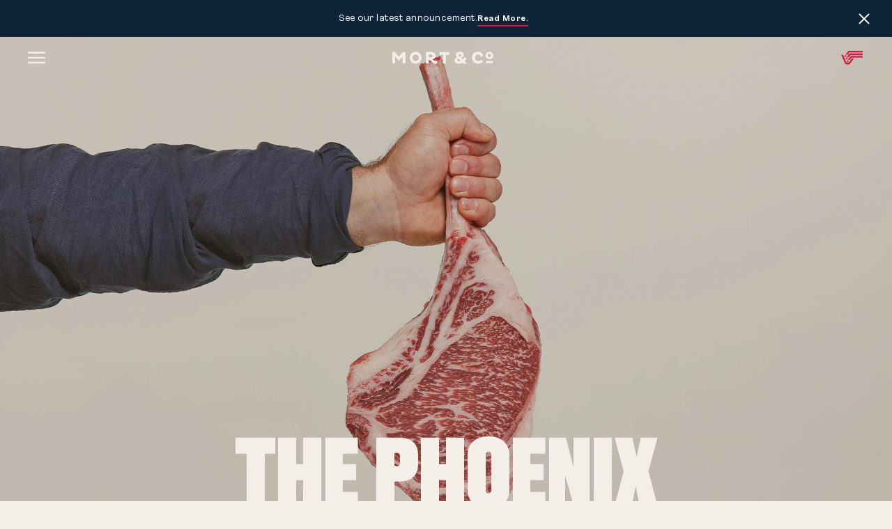

--- FILE ---
content_type: text/html; charset=UTF-8
request_url: https://mortco.com.au/beef/the-phoenix/
body_size: 22478
content:
<!DOCTYPE html><html lang="en"><head><meta charSet="utf-8"/><meta http-equiv="x-ua-compatible" content="ie=edge"/><meta name="viewport" content="width=device-width, initial-scale=1, shrink-to-fit=no"/><meta name="generator" content="Gatsby 5.2.0"/><meta name="description" content="Mort &amp; Co is one of Australia’s largest privately-owned beef cattle lot feeding, management and marketing companies, and a leading exporter of premium Australian beef." data-gatsby-head="true"/><meta property="og:title" content="The Phoenix" data-gatsby-head="true"/><meta property="og:description" content="Mort &amp; Co is one of Australia’s largest privately-owned beef cattle lot feeding, management and marketing companies, and a leading exporter of premium Australian beef." data-gatsby-head="true"/><meta property="og:type" content="website" data-gatsby-head="true"/><meta name="twitter:card" content="summary" data-gatsby-head="true"/><meta name="twitter:creator" content="@groundcrew" data-gatsby-head="true"/><meta name="twitter:title" content="The Phoenix" data-gatsby-head="true"/><meta property="og:image" content="/share.jpg" data-gatsby-head="true"/><meta name="twitter:description" content="Mort &amp; Co is one of Australia’s largest privately-owned beef cattle lot feeding, management and marketing companies, and a leading exporter of premium Australian beef." data-gatsby-head="true"/><style data-href="/styles.9f65ce06ac831fa9c6da.css" data-identity="gatsby-global-css">@import url(https://use.typekit.net/kvc1rvx.css);[data-sal]{transition-delay:0s;transition-delay:var(--sal-delay,0s);transition-duration:.2s;transition-duration:var(--sal-duration,.2s);transition-timing-function:ease;transition-timing-function:var(--sal-easing,ease)}[data-sal][data-sal-duration="200"]{transition-duration:.2s}[data-sal][data-sal-duration="250"]{transition-duration:.25s}[data-sal][data-sal-duration="300"]{transition-duration:.3s}[data-sal][data-sal-duration="350"]{transition-duration:.35s}[data-sal][data-sal-duration="400"]{transition-duration:.4s}[data-sal][data-sal-duration="450"]{transition-duration:.45s}[data-sal][data-sal-duration="500"]{transition-duration:.5s}[data-sal][data-sal-duration="550"]{transition-duration:.55s}[data-sal][data-sal-duration="600"]{transition-duration:.6s}[data-sal][data-sal-duration="650"]{transition-duration:.65s}[data-sal][data-sal-duration="700"]{transition-duration:.7s}[data-sal][data-sal-duration="750"]{transition-duration:.75s}[data-sal][data-sal-duration="800"]{transition-duration:.8s}[data-sal][data-sal-duration="850"]{transition-duration:.85s}[data-sal][data-sal-duration="900"]{transition-duration:.9s}[data-sal][data-sal-duration="950"]{transition-duration:.95s}[data-sal][data-sal-duration="1000"]{transition-duration:1s}[data-sal][data-sal-duration="1050"]{transition-duration:1.05s}[data-sal][data-sal-duration="1100"]{transition-duration:1.1s}[data-sal][data-sal-duration="1150"]{transition-duration:1.15s}[data-sal][data-sal-duration="1200"]{transition-duration:1.2s}[data-sal][data-sal-duration="1250"]{transition-duration:1.25s}[data-sal][data-sal-duration="1300"]{transition-duration:1.3s}[data-sal][data-sal-duration="1350"]{transition-duration:1.35s}[data-sal][data-sal-duration="1400"]{transition-duration:1.4s}[data-sal][data-sal-duration="1450"]{transition-duration:1.45s}[data-sal][data-sal-duration="1500"]{transition-duration:1.5s}[data-sal][data-sal-duration="1550"]{transition-duration:1.55s}[data-sal][data-sal-duration="1600"]{transition-duration:1.6s}[data-sal][data-sal-duration="1650"]{transition-duration:1.65s}[data-sal][data-sal-duration="1700"]{transition-duration:1.7s}[data-sal][data-sal-duration="1750"]{transition-duration:1.75s}[data-sal][data-sal-duration="1800"]{transition-duration:1.8s}[data-sal][data-sal-duration="1850"]{transition-duration:1.85s}[data-sal][data-sal-duration="1900"]{transition-duration:1.9s}[data-sal][data-sal-duration="1950"]{transition-duration:1.95s}[data-sal][data-sal-duration="2000"]{transition-duration:2s}[data-sal][data-sal-delay="50"]{transition-delay:.05s}[data-sal][data-sal-delay="100"]{transition-delay:.1s}[data-sal][data-sal-delay="150"]{transition-delay:.15s}[data-sal][data-sal-delay="200"]{transition-delay:.2s}[data-sal][data-sal-delay="250"]{transition-delay:.25s}[data-sal][data-sal-delay="300"]{transition-delay:.3s}[data-sal][data-sal-delay="350"]{transition-delay:.35s}[data-sal][data-sal-delay="400"]{transition-delay:.4s}[data-sal][data-sal-delay="450"]{transition-delay:.45s}[data-sal][data-sal-delay="500"]{transition-delay:.5s}[data-sal][data-sal-delay="550"]{transition-delay:.55s}[data-sal][data-sal-delay="600"]{transition-delay:.6s}[data-sal][data-sal-delay="650"]{transition-delay:.65s}[data-sal][data-sal-delay="700"]{transition-delay:.7s}[data-sal][data-sal-delay="750"]{transition-delay:.75s}[data-sal][data-sal-delay="800"]{transition-delay:.8s}[data-sal][data-sal-delay="850"]{transition-delay:.85s}[data-sal][data-sal-delay="900"]{transition-delay:.9s}[data-sal][data-sal-delay="950"]{transition-delay:.95s}[data-sal][data-sal-delay="1000"]{transition-delay:1s}[data-sal][data-sal-easing=linear]{transition-timing-function:linear}[data-sal][data-sal-easing=ease]{transition-timing-function:ease}[data-sal][data-sal-easing=ease-in]{transition-timing-function:ease-in}[data-sal][data-sal-easing=ease-out]{transition-timing-function:ease-out}[data-sal][data-sal-easing=ease-in-out]{transition-timing-function:ease-in-out}[data-sal][data-sal-easing=ease-in-cubic]{transition-timing-function:cubic-bezier(.55,.055,.675,.19)}[data-sal][data-sal-easing=ease-out-cubic]{transition-timing-function:cubic-bezier(.215,.61,.355,1)}[data-sal][data-sal-easing=ease-in-out-cubic]{transition-timing-function:cubic-bezier(.645,.045,.355,1)}[data-sal][data-sal-easing=ease-in-circ]{transition-timing-function:cubic-bezier(.6,.04,.98,.335)}[data-sal][data-sal-easing=ease-out-circ]{transition-timing-function:cubic-bezier(.075,.82,.165,1)}[data-sal][data-sal-easing=ease-in-out-circ]{transition-timing-function:cubic-bezier(.785,.135,.15,.86)}[data-sal][data-sal-easing=ease-in-expo]{transition-timing-function:cubic-bezier(.95,.05,.795,.035)}[data-sal][data-sal-easing=ease-out-expo]{transition-timing-function:cubic-bezier(.19,1,.22,1)}[data-sal][data-sal-easing=ease-in-out-expo]{transition-timing-function:cubic-bezier(1,0,0,1)}[data-sal][data-sal-easing=ease-in-quad]{transition-timing-function:cubic-bezier(.55,.085,.68,.53)}[data-sal][data-sal-easing=ease-out-quad]{transition-timing-function:cubic-bezier(.25,.46,.45,.94)}[data-sal][data-sal-easing=ease-in-out-quad]{transition-timing-function:cubic-bezier(.455,.03,.515,.955)}[data-sal][data-sal-easing=ease-in-quart]{transition-timing-function:cubic-bezier(.895,.03,.685,.22)}[data-sal][data-sal-easing=ease-out-quart]{transition-timing-function:cubic-bezier(.165,.84,.44,1)}[data-sal][data-sal-easing=ease-in-out-quart]{transition-timing-function:cubic-bezier(.77,0,.175,1)}[data-sal][data-sal-easing=ease-in-quint]{transition-timing-function:cubic-bezier(.755,.05,.855,.06)}[data-sal][data-sal-easing=ease-out-quint]{transition-timing-function:cubic-bezier(.23,1,.32,1)}[data-sal][data-sal-easing=ease-in-out-quint]{transition-timing-function:cubic-bezier(.86,0,.07,1)}[data-sal][data-sal-easing=ease-in-sine]{transition-timing-function:cubic-bezier(.47,0,.745,.715)}[data-sal][data-sal-easing=ease-out-sine]{transition-timing-function:cubic-bezier(.39,.575,.565,1)}[data-sal][data-sal-easing=ease-in-out-sine]{transition-timing-function:cubic-bezier(.445,.05,.55,.95)}[data-sal][data-sal-easing=ease-in-back]{transition-timing-function:cubic-bezier(.6,-.28,.735,.045)}[data-sal][data-sal-easing=ease-out-back]{transition-timing-function:cubic-bezier(.175,.885,.32,1.275)}[data-sal][data-sal-easing=ease-in-out-back]{transition-timing-function:cubic-bezier(.68,-.55,.265,1.55)}[data-sal|=fade]{opacity:0;transition-property:opacity}[data-sal|=fade].sal-animate,body.sal-disabled [data-sal|=fade]{opacity:1}[data-sal|=slide]{opacity:0;transition-property:opacity,transform}[data-sal=slide-up]{transform:translateY(20%)}[data-sal=slide-down]{transform:translateY(-20%)}[data-sal=slide-left]{transform:translateX(20%)}[data-sal=slide-right]{transform:translateX(-20%)}[data-sal|=slide].sal-animate,body.sal-disabled [data-sal|=slide]{opacity:1;transform:none}[data-sal|=zoom]{opacity:0;transition-property:opacity,transform}[data-sal=zoom-in]{transform:scale(.5)}[data-sal=zoom-out]{transform:scale(1.1)}[data-sal|=zoom].sal-animate,body.sal-disabled [data-sal|=zoom]{opacity:1;transform:none}[data-sal|=flip]{-webkit-backface-visibility:hidden;backface-visibility:hidden;transition-property:transform}[data-sal=flip-left]{transform:perspective(2000px) rotateY(-91deg)}[data-sal=flip-right]{transform:perspective(2000px) rotateY(91deg)}[data-sal=flip-up]{transform:perspective(2000px) rotateX(-91deg)}[data-sal=flip-down]{transform:perspective(2000px) rotateX(91deg)}[data-sal|=flip].sal-animate,body.sal-disabled [data-sal|=flip]{transform:none}:root{--announcement-offset:0px}a{color:inherit}.link{text-decoration:none}.white{color:#f3efe8}.balance{text-wrap:balance}.f-white{color:#fff}.red{color:#db173f}.op-50{opacity:.5}.br-80{filter:brightness(.8)}.text-center{text-align:center}.text-right{text-align:right}.uppercase{text-transform:uppercase}.small{font-size:11px}.pos-rel{position:relative}.z-1{z-index:1}.z-2{z-index:2}.z-3{z-index:3}.overflow-hidden{overflow:hidden}.underline{position:relative}.underline:after{background-color:#db173f;bottom:0;content:"";height:2px;left:50%;position:absolute;width:60px}.underline.left:after{left:0}.underline.center:after{transform:translateX(-50%)}.underline.top:after{top:0}.bold,.with-bold b{font-family:Agrandir}.inline{display:inline-block}.white-space{white-space:break-spaces}.pointer-none{pointer-events:none}.pointer-all{pointer-events:all}.pointer{cursor:pointer}ul{display:grid;list-style:none;margin:10px 0 0;padding:0}ul li{align-content:center;display:flex;margin:0}ul li:before{background-image:url([data-uri]);background-position:50%;background-repeat:no-repeat;background-size:15px;content:"";display:inline-block;height:20px;margin-right:10px;width:20px}.hide{display:none}.ratio-1-1{padding-top:100%;width:100%}.ratio-2-1{padding-top:125%;width:100%}.ratio-3-2{padding-top:100%;width:100%}.ratio-1-2{padding-top:60%;width:100%}.ratio-16-9{aspect-ratio:16/9}.br-20{border-radius:20px 20px 0 0}.with-gradient{position:relative}.with-gradient:after{background:linear-gradient(0deg,#f3efe8 50%,hsla(38,31%,93%,0));bottom:0;content:"";height:50%;left:0;position:absolute;width:100%}main.dark-bg .with-gradient:after{background:linear-gradient(0deg,#0f2439 50%,rgba(15,36,57,0))}.bt1{border-top:1px solid #0f2439}.bt2{border-top:2px solid #f3efe8}.bb1{border-bottom:2px solid}.bl1{border-left:1px solid rgba(21,43,65,.3)}.b-light,.bb1.pale{border-color:rgba(21,43,65,.2)}.bb1.pale{border-width:1px}.bb1.b-red,.bb1.red,.bt1.b-red{border-color:#db173f}.b-1{border-width:1px}.br1{border-right:1px solid rgba(21,43,65,.2)}.dark-bg .br1{border-right:1px solid hsla(38,31%,93%,.6)}.p1{border-width:1px}.p2{border-width:2px}.cover{object-fit:cover}.b-white{border-color:hsla(0,0%,100%,.125)}.flex{display:flex}.flex-wrap{flex-wrap:wrap}.flex-col{flex-direction:column}.align-start{align-items:start}.align-center{align-items:center}.col-reverse{flex-direction:row-reverse}.gap-20{gap:20px}.gap-40{gap:40px}.sticky{position:-webkit-sticky;position:sticky;top:80px}.top-0{top:0}.bg-image.map{width:108%}.grid{grid-gap:20px;display:grid;grid-template-columns:1fr 1fr 1fr}@media(max-width:991px){.grid{grid-template-columns:1fr 1fr}}@media(max-width:768px){.grid{grid-template-columns:1fr}}.grid-2{grid-template-columns:1fr 1fr}@media(max-width:991px){.grid-2{grid-template-columns:1fr}}.grid-4{grid-template-columns:1fr 1fr 1fr 1fr}@media(max-width:991px){.grid-4{grid-template-columns:1fr 1fr}}@media(max-width:768px){.grid-4{grid-template-columns:1fr}}.p20{padding:20px}.p40{padding:40px}@media(max-width:768px){.p40{padding:20px}}.pl10{padding-left:10px}.pr0{padding-right:0}.pr10{padding-right:10px}.pb0{padding-bottom:0}.pb10{padding-bottom:10px}.pb20{padding-bottom:20px}.pb40{padding-bottom:40px}.pr20{padding-right:20px}.pr40{padding-right:40px}.pl20{padding-left:20px}.pl40{padding-left:40px}.pt0{padding-top:0}.pt10{padding-top:10px}.pt20{padding-top:20px}.pt40{padding-top:40px}.separator{border-top:1px solid rgba(21,43,65,.1);width:100%}.spacer{height:120px}.spacer.half{height:60px}@media(max-width:768px){.spacer{height:40px}}.m0{margin:0}.ma{margin:auto}.mta{margin-top:auto}.mba{margin-bottom:auto}.mla{margin-left:auto}.mra{margin-right:auto}.mt10{margin-top:10px}.mt20{margin-top:20px}.mt40{margin-top:40px}.ml10{margin-left:10px}.ml20{margin-left:20px}.ml40{margin-left:40px}.mr10{margin-right:10px}.mr20{margin-right:20px}.mr40{margin-right:40px}.mb10{margin-bottom:10px}.mb20{margin-bottom:20px}.mb40{margin-bottom:40px}.mb60{margin-bottom:60px}.bg-navy{background-color:#040b23}.bg-blue{background-color:#0f2439}.bg-grey{background-color:rgba(0,0,0,.2)}.bg-image,div.bg-image{height:100%;left:0;object-fit:cover;position:absolute;top:0;width:100%}.bg-image.contain img,div.bg-image.contain img{object-fit:contain!important}.w-30{width:33%}.w-50{width:50%}.w-50vw{width:50vw}.w-70{width:70%}.w-100{width:100%}.w-100vw{width:100vw}.h-70vw{height:60vw}.h-100vh{height:100vh}.h-100vh.p40{height:calc(100vh - 80px)}@media(max-width:768px){.h-100vh{height:calc(100vh - 110px)}}.mh-100vh{min-height:100vh}.mh-100vha{height:calc(100vh - 60px)}.max-h-300{max-height:300px}.max-100{max-width:100px}.max-200{max-width:200px}.max-250{max-width:250px}.max-300{max-width:300px}.max-325{max-width:325px}.max-350{max-width:350px}.max-400{max-width:400px}.max-450{max-width:450px}.max-500{max-width:500px}.max-550{max-width:550px}.max-650{max-width:650px}.max-700{max-width:700px}.max-800{max-width:800px}.max-1000{max-width:1000px}.max-1200{max-width:1200px}.max-1250{max-width:1250px}.max-1600{max-width:1600px}@media(max-width:991px){.t-100{width:100%}.t-wrap{flex-wrap:wrap}.t-mt40{margin-top:40px}.t-ratio-1-1{padding-top:100%}.t-ratio-2-1{padding-top:120%}.t-ratio-2-2{padding-top:80%}.t-reverse{flex-direction:column-reverse}.t-hide{display:none}.t-p20{padding:20px}.t-m0{margin:0}.t-mb20{margin-bottom:20px}}@media(max-width:768px){.t-mb20{margin-bottom:0}}@media(max-width:991px){.t-mwa{max-width:100%}.t-h80vh{height:80vh}.t-pt0{padding-top:0}.t-mt0{margin-top:0}.t-mb40{margin-bottom:40px}}.t-show{display:none}@media(max-width:991px){.t-show{display:inherit}}@media(max-width:768px){.m-center{text-align:center}.m-center.underline:after{left:50%;transform:translateX(-50%)}}.m-show{display:none}@media(max-width:768px){.m-show{display:inherit}}.m-show.bg-image{display:none!important}@media(max-width:768px){.m-show.bg-image{display:inherit!important}}.m-block{display:none}@media(max-width:768px){.m-block{display:block}}.m-inherit{display:none}@media(max-width:768px){.m-inherit{display:flex}.m-hide{display:none!important}.m-wrap{flex-wrap:wrap}.m-ma{margin:auto}.m-50{width:50%}.m-100{width:100%}.m-ratio-2-1{padding-top:125%}.m-p0{padding:0}.m-m0{margin:0}.m-mwa{max-width:100%}.m-mb10{margin-bottom:10px}.m-mb20{margin-bottom:20px}.m-ml20{margin-left:20px}.m-mr20{margin-right:20px}.m-mb40{margin-bottom:40px}.m-mt40{margin-top:40px}.m-mt80{margin-top:80px}.m-ml40{margin-left:40px}.m-pl20{padding-left:20px}.m-right{text-align:right}.m-left{text-align:left}.m-small{font-size:12px}.m-flex{display:flex}.m-p20{padding:20px}.m-pr20{padding-right:20px}.m-mla{margin-left:auto}.m-max-60{max-width:60%}.m-mta{margin-top:auto}.m-mba{margin-bottom:auto}.m-h-100{height:100%}.m-max-200{max-width:200px}.m-w100a{width:calc(100% - 20px)}.m-reverse{flex-direction:column-reverse}.m-ratio-1-1{padding-top:100%}.m-ha{height:auto}.m-c-inherit{color:inherit}}@media(max-width:991px){.t-3rd-hide .link:nth-child(3){display:none}}@media(max-width:768px){.t-3rd-hide .link:nth-child(3){display:inherit}.m-gap-40{gap:40px}.m-gap-60{gap:60px}}@media(max-width:980px){.m-col-2{grid-template-columns:1fr 1fr}}@font-face{font-display:swap;font-family:Agrandir;font-style:normal;font-weight:700;src:url(/static/Agrandir-TextBold-9b4c56ab825e7cd291bbd0f572f8e02e.woff2) format("woff2"),url(/static/Agrandir-TextBold-cf97bada877b68f98ccdf00d0a7d770a.woff) format("woff")}@font-face{font-display:swap;font-family:Agrandir Narrow;font-style:normal;font-weight:400;src:url(/static/Agrandir-Narrow-38c3999a7fea45d45bd75821d227c8bc.woff2) format("woff2"),url(/static/Agrandir-Narrow-89359590c5675806fc2dd7c2ca1e95a8.woff) format("woff")}@font-face{font-display:swap;font-family:Sohne Schmal;font-style:normal;font-weight:900;src:url(/static/SohneSchmal-Extrafett-1586628bb91ec9234ec01a03823703bb.woff2) format("woff2"),url(/static/SohneSchmal-Extrafett-af5f1c212f999a647b45a8d50475e159.woff) format("woff")}.h0{font-family:Sohne Schmal;font-size:11vw;letter-spacing:0;line-height:.8;text-transform:uppercase}@media(min-width:1600px){.h0{font-size:195px}}@media(max-width:768px){.h0{font-size:64px}.m-xs{font-size:34px}.m-sm{font-size:42px}}.h0.xl{font-size:22vw;position:relative;text-align:center}.h0.sm{font-size:145px}@media(max-width:768px){.h0.sm{font-size:64px}}.h1,h1{font-family:Sohne Schmal;font-size:66px;letter-spacing:0;line-height:.8;text-transform:uppercase}@media(max-width:768px){.h1,h1{font-size:42px}}.h2,h2{font-family:moret,serif;font-size:36px;font-style:normal;font-weight:400;line-height:1.3}@media(max-width:768px){.h2,h2{font-size:24px}}.h3,h3{font-size:30px}.h3,.h4,h3,h4{font-family:Sohne Schmal;letter-spacing:0;line-height:.9;text-transform:uppercase}.h4,h4{font-size:44px}@media(max-width:768px){.m-h3{font-size:30px}}.h5,h5{font-family:moret,serif;font-size:22px;line-height:1.2}@media(max-width:768px){.h5,h5{font-size:18px}}.h5.sohne,h5.sohne{font-family:Sohne Schmal;font-size:20px;text-transform:uppercase}.h6,h6{font-family:moret,serif;font-size:32px;line-height:1.2}@media(max-width:768px){.h6,h6{font-size:24px}}main{min-height:80vh}.bold{font-weight:700}body{-webkit-font-smoothing:antialiased;background:#f3efe8;color:#0f2439;font-family:Agrandir Narrow;font-size:14px;letter-spacing:.5px;line-height:1.5;margin:0;padding:0}body ::selection{background:#fcdd76}main{transition:background .5s ease,color .5s ease}main.dark-bg{background-color:#0f2439;color:#f3efe8}.masthead{position:absolute;z-index:22}.masthead,.masthead.fixed{left:0;top:var(--announcement-offset,0);width:100%}.masthead.fixed{background-color:#f3efe8;border-bottom:1px solid rgba(21,43,65,.1);position:fixed;transform:translateY(-100%);transition:background .5s ease,color .5s ease,transform .75s ease}.masthead.fixed.active{transform:none}.masthead.fixed .logo--main{background-image:url([data-uri])}.masthead.fixed .menu--icon:before{background-image:url([data-uri])}.masthead.fixed.dark{background-color:#0f2439;border-bottom:1px solid hsla(0,0%,100%,.3)}.masthead.fixed.dark .logo--main{background-image:url([data-uri])}.masthead.fixed.dark .menu--icon:before{background-image:url([data-uri])}body.menu-open .masthead.fixed{background-color:transparent;border-bottom:none}.logo--main{background-image:url([data-uri]);background-position:50%;background-repeat:no-repeat;background-size:contain;height:20px;width:145px}.swiper-fade{cursor:grab}.swiper-fade .swiper-slide{opacity:0!important}.swiper-fade .swiper-slide-active{opacity:1!important}.qoute-wrapper{bottom:0;position:absolute;width:100%;z-index:2}@media(max-width:768px){.qoute-wrapper{position:relative}}.qoute-wrapper .quote-pagination .swiper-pagination-bullet{border-color:hsla(38,31%,93%,.6);color:#f3efe8}@media(max-width:768px){.qoute-wrapper .quote-pagination .swiper-pagination-bullet{color:inherit}}.logo-carousel .swiper{margin:auto;max-width:80%;overflow:visible}@media(max-width:768px){.logo-carousel .swiper{max-width:90%}}.feedlot-pagination .swiper-pagination-bullet,.quote-pagination .swiper-pagination-bullet,.testimonial-pagination .swiper-pagination-bullet{border:1px solid rgba(21,43,65,.4);border-radius:100%;cursor:pointer;display:inline-block;height:50px;margin-right:10px;position:relative;transition:border-color .4s ease;width:50px}.feedlot-pagination .swiper-pagination-bullet.swiper-pagination-bullet-active,.feedlot-pagination .swiper-pagination-bullet:hover,.quote-pagination .swiper-pagination-bullet.swiper-pagination-bullet-active,.quote-pagination .swiper-pagination-bullet:hover,.testimonial-pagination .swiper-pagination-bullet.swiper-pagination-bullet-active,.testimonial-pagination .swiper-pagination-bullet:hover{border-color:#db173f}.feedlot-pagination .swiper-pagination-bullet:before,.quote-pagination .swiper-pagination-bullet:before,.testimonial-pagination .swiper-pagination-bullet:before{content:"1";font-family:Agrandir;left:50%;position:absolute;top:50%;transform:translate(-50%,-50%)}.feedlot-pagination .swiper-pagination-bullet:nth-child(2):before,.quote-pagination .swiper-pagination-bullet:nth-child(2):before,.testimonial-pagination .swiper-pagination-bullet:nth-child(2):before{content:"2"}.feedlot-pagination .swiper-pagination-bullet:nth-child(3):before,.quote-pagination .swiper-pagination-bullet:nth-child(3):before,.testimonial-pagination .swiper-pagination-bullet:nth-child(3):before{content:"3"}.feedlot-pagination .swiper-pagination-bullet:nth-child(4):before,.quote-pagination .swiper-pagination-bullet:nth-child(4):before,.testimonial-pagination .swiper-pagination-bullet:nth-child(4):before{content:"4"}.feedlot-pagination .swiper-pagination-bullet:nth-child(5):before,.quote-pagination .swiper-pagination-bullet:nth-child(5):before,.testimonial-pagination .swiper-pagination-bullet:nth-child(5):before{content:"5"}.feedlot-pagination .swiper-pagination-bullet,.quote-pagination .swiper-pagination-bullet,main.dark-bg .testimonial-pagination .swiper-pagination-bullet{border:1px solid hsla(38,31%,93%,.4)}.feedlot-pagination .swiper-pagination-bullet.swiper-pagination-bullet-active,.feedlot-pagination .swiper-pagination-bullet:hover,.quote-pagination .swiper-pagination-bullet.swiper-pagination-bullet-active,.quote-pagination .swiper-pagination-bullet:hover,main.dark-bg .testimonial-pagination .swiper-pagination-bullet.swiper-pagination-bullet-active,main.dark-bg .testimonial-pagination .swiper-pagination-bullet:hover{border-color:#db173f}.dates-carousel{width:120%}@media(max-width:768px){.dates-carousel{width:100%}}.gallery-pag-wrapper{bottom:0;position:absolute;z-index:2}.gallery-pag-wrapper .swiper-pagination-bullet{background-position:50%;background-repeat:no-repeat;background-size:cover;cursor:pointer;display:inline-block;height:60px;margin-left:10px;position:relative;width:110px}@media(max-width:768px){.gallery-pag-wrapper .swiper-pagination-bullet{height:40px;width:70px}}.gallery-pag-wrapper .swiper-pagination-bullet:before{border:1px solid #db173f;content:"";height:70px;left:50%;opacity:0;position:absolute;top:50%;transform:translate(-50%,-50%);transition:opacity .3s ease;width:120px}@media(max-width:768px){.gallery-pag-wrapper .swiper-pagination-bullet:before{height:50px;width:80px}}.gallery-pag-wrapper .swiper-pagination-bullet.swiper-pagination-bullet-active:before{opacity:1}.feedlot--carousel .inner{opacity:0;transition:opacity .75s ease .5s}.feedlot--carousel .swiper-slide-active .inner{opacity:1}.feedlot--carousel .pagination-container{bottom:0;left:0;position:absolute;width:100%;z-index:5}.feedlot--information{max-width:400px;width:100%}@media(max-width:768px){.feedlot--information{max-width:100%}}.feedlot--information .swiper-pagination-bullet{border:1px solid hsla(0,0%,100%,.4);margin-left:10px;margin-right:0}.feedlot--information .swiper-pagination-bullet.swiper-pagination-bullet-active,.feedlot--information .swiper-pagination-bullet:hover{border-color:#db173f}.overlay--menu{background-color:#0f2439;height:100vh;left:0;position:fixed;top:0;transform:translateX(-100%);transition:transform 1s ease;width:calc(50vw + 220px);z-index:20}@media(max-width:768px){.overlay--menu{width:100%}}.menu--bg{background-color:rgba(0,0,0,.6);cursor:pointer;height:100%;left:0;opacity:0;pointer-events:none;position:fixed;top:0;transition:opacity 1s ease;width:100%;z-index:19}body.menu-open{height:100vh;overflow:hidden}body.menu-open .overlay--menu{transform:none}body.menu-open .menu--bg{opacity:1;pointer-events:all}.next--page .caption{left:0;position:absolute;top:0;width:100%}.next--page .title{left:50%;position:absolute;top:50%;transform:translate(-50%,-50%);width:calc(100% - 80px)}.page--fade-in{animation:fadein .75s ease-in}@keyframes fadein{0%{opacity:1}to{opacity:1}}.marker{border-top:0 solid red}.marker[data-background=dark]{border-color:green}.image--zoom{overflow:hidden}.image--zoom .bg-image{transform:none;transition:transform 1s ease}.image--zoom:hover .bg-image{transform:scale(1.03)}.image--zoom:hover .ul-link:after{width:0}.marquee{animation:marqueeLogo 20s linear infinite;display:inline-block;will-change:transform}.marquee.reverse{animation:marqueeReverse 20s linear infinite}@keyframes marqueeLogo{0%{transform:translateX(-50%)}to{transform:translateX(0)}}@keyframes marqueeReverse{0%{transform:translateX(0)}to{transform:translateX(-50%)}}.preloader{background-color:#04091b;height:100vh;left:0;overflow:hidden;position:fixed;top:0;width:100%;z-index:101}.preloader .logo-wrapper{height:80px;left:50%;overflow:hidden;position:relative;position:absolute;top:50%;transform:translate(-50%,-50%);transition:opacity .5s ease;width:125px}@media(max-width:768px){.preloader .logo-wrapper{height:65px;top:calc(50% - 40px);width:100px}}.preloader .logo-wrapper .logo,.preloader .logo-wrapper .progress{transition:transform .5s ease-in-out}.preloader .logo-wrapper.active{opacity:0}.preloader .logo-wrapper.active .logo,.preloader .logo-wrapper.active .progress{transform:translateY(-100%)}.preloader .logo{background-image:url([data-uri]);background-position:50%;background-repeat:no-repeat;background-size:contain;height:100%}.preloader .logo,.preloader .progress{bottom:0;left:0;position:absolute;width:100%}.preloader .progress{height:0;overflow:hidden}.preloader .progress:after{background-image:url([data-uri]);background-position:50%;background-repeat:no-repeat;background-size:contain;bottom:0;content:"";height:80px;left:0;position:absolute;width:125px;z-index:2}@media(max-width:768px){.preloader .progress:after{height:65px;width:100px}}.product--banner .wrapping-text{left:0;position:absolute;top:50%;transform:translateY(-50%);white-space:nowrap;width:100%}.profile{background-color:#aaa;border-radius:100%;height:90px;-webkit-transform:translateZ(0);width:90px}.clean{-webkit-appearance:none;appearance:none;border:none;text-decoration:none}.button{background-color:#f3efe8;border-radius:20px;color:#262626;display:inline-block;padding:7.5px 30px;transition:background-color .4s ease}.read-more.button:hover{background-color:#262626;color:#f3efe8}.button-100{border:1px solid #db173f;border-radius:7px;display:inline-block;padding:10px 30px;text-align:center;text-decoration:none;transition:background .4s ease,color .4s ease,border-color .4s ease}@media(hover:hover){.button-100:hover{background-color:#0f2439;border-color:#0f2439;color:#f3efe8}}.button-100.blue{border-color:#0f2439;font-family:Agrandir;min-width:80px;transition:background .4s ease,color .4s ease}.button-100.blue:hover{background-color:#0f2439;color:#f3efe8}main.dark-bg .button-100.blue{border-color:#f3efe8}main.dark-bg .button-100.blue:hover{background-color:#f3efe8;color:#0f2439}.button-rounded{border-radius:100vw}.video{position:relative}.video .play{background-image:url([data-uri]);background-size:contain;content:"";cursor:pointer;height:90px;left:50%;position:absolute;top:50%;transform:translate(-50%,-50%);width:90px;z-index:10}.icon{align-items:center;border:1px solid #db173f;border-radius:100%;display:flex;height:50px;justify-content:center;width:50px}.icon.large{height:100px;width:100px}.icon-100{height:50px;width:50px}.icon-100.tick{background-image:url([data-uri]);background-position:50%;background-repeat:no-repeat;background-size:30px}.list-item{align-content:center;display:flex;padding-left:30px;position:relative}.list-item:before{background-image:url([data-uri]);background-position:50%;background-repeat:no-repeat;background-size:15px;content:"";height:20px;left:0;margin-right:10px;position:absolute;width:20px}.white .list-item:before{background-image:url([data-uri])}.logo-icon{display:grid;grid-template-columns:1fr;grid-template-rows:1fr;height:20px;place-items:center;width:35px}.logo-icon:before{background-image:url([data-uri]);opacity:1}.logo-icon:after,.logo-icon:before{background-position:50%;background-repeat:no-repeat;background-size:contain;content:"";grid-column:1;grid-row:1;height:100%;transition:opacity .25s ease;width:100%}.logo-icon:after{background-image:url([data-uri]);opacity:0}.menu--icon{cursor:pointer;height:20px;position:relative;width:25px}.menu--icon:before{background-image:url([data-uri])}.menu--icon:after,.menu--icon:before{background-position:50%;background-repeat:no-repeat;background-size:contain;content:"";height:100%;left:0;position:absolute;top:0;width:100%}.menu--icon:after{background-image:url([data-uri]);opacity:0}body.menu-open .logo-icon:before{opacity:0}body.menu-open .logo-icon:after{opacity:1}body.menu-open .menu--icon:before{opacity:0}body.menu-open .menu--icon:after{opacity:1}.with-divider{position:relative}.with-divider:after{background-color:#db173f;bottom:0;content:"";height:2px;left:0;position:absolute;width:90px}.arrow{background-image:url([data-uri]);background-position:50%;background-repeat:no-repeat;border:1px solid rgba(21,43,65,.4);border-radius:100%;cursor:pointer;display:inline-block;font-size:12px;height:50px;transition:border-color .4s ease,background .4s ease;width:50px}.arrow.right{transform:scaleX(-1)}.arrow:hover{background-image:url([data-uri]);border-color:#db173f}.back{background-image:url([data-uri]);background-position:50%;background-repeat:no-repeat;display:inline-block;height:15px;width:15px}.circ-back{border:1px solid;border-radius:100%;cursor:pointer;padding:12.5px}.with-arrow{align-items:center;display:inline-flex;width:100%}.with-arrow:after{aspect-ratio:1;background-image:url([data-uri]);background-position:50%;background-repeat:no-repeat;background-size:contain;content:"";margin-left:auto;rotate:-180deg;width:1em}.indent:before{aspect-ratio:1/.5;content:"";width:1em}.contact--form .input{background-color:transparent;border:1px solid rgba(15,36,57,.6);border-radius:6px;font-family:Agrandir Narrow;font-size:14px;letter-spacing:.5px;padding:20px}.contact--form .input:focus{outline:none}.contact--form label{font-family:Agrandir}.contact--form textarea{min-height:100px}.contact--form .submit-button{background-color:#0f2439;color:#fff;cursor:pointer;font-family:Agrandir;transition:background .5s ease,color .5s ease}.contact--form .submit-button:hover{background-color:transparent;border-color:#0f2439;color:#0f2439}.drop-down{appearance:none;-webkit-appearance:none}.dropdown-wrapper{position:relative}.dropdown-wrapper:after{background-image:url([data-uri]);background-position:50%;background-repeat:no-repeat;background-size:contain;content:"";height:15px;pointer-events:none;position:absolute;right:20px;top:55%;transform:translateY(-50%);width:15px}@media(max-width:768px){.dropdown-wrapper:after{top:65%}}main.dark-bg .input{border-color:hsla(0,0%,100%,.6);color:#fff}main.dark-bg .input::placeholder{color:#fff}main.dark-bg .submit-button{background-color:#fff;color:#0f2439}main.dark-bg .submit-button:hover{border-color:#fff;color:#fff}.main--menu .link{cursor:pointer;display:inline-block;transition:opacity .5s ease}.main--menu.is-focus .link,.main--menu:hover .link{opacity:.5}.main--menu.is-focus .link.focus,.main--menu.is-focus .link:hover,.main--menu:hover .link.focus,.main--menu:hover .link:hover{opacity:1}.secondary-menu{color:#fff;height:100%;max-width:970px;position:absolute;right:0;top:0;width:100%}@media(max-width:768px){.secondary-menu{max-width:100%}}.secondary-menu .menu-inner{background-color:#0f2439;display:flex;height:100%;margin-left:auto;opacity:0;position:relative;transition:opacity .5s ease;width:50%;z-index:4}@media(max-width:768px){.secondary-menu .menu-inner{pointer-events:none;width:100%}}.secondary-menu .menu-inner:before{background-color:hsla(0,0%,100%,.3);content:"";height:0;left:0;position:absolute;top:0;transition:height .75s ease;width:1px}@media(max-width:768px){.secondary-menu .menu-inner:before{display:none}}.secondary-menu .menu-inner.active{opacity:1}@media(max-width:768px){.secondary-menu .menu-inner.active{pointer-events:all}}.secondary-menu .menu-inner.active:before{height:100%}.inner-menu{height:0;opacity:0;overflow:hidden;transition:opacity .5s ease}.inner-menu .link{color:#f3efe8;letter-spacing:.04em;transition:opacity .5s ease}.inner-menu:hover .link{opacity:.5}.inner-menu:hover .link:hover{opacity:1}.inner-menu.active{height:unset;opacity:1}.branding-wrapper{height:65%;max-width:650px;padding:40px 20px 20px}.branding-wrapper img{object-fit:contain!important}@media(max-width:768px){.branding-wrapper{max-width:60%}}.branding-wrapper .gatsby-image-wrapper{height:100%;width:100%}.hero--banner .image{opacity:0;transition:opacity .75s ease}.hero--banner .title-area{overflow:hidden}.hero--banner .title{transform:translateY(100%);transition:transform 1s ease .75s}.hero--banner.active .image{opacity:1}.hero--banner.active .title{transform:none}.single--article{border-bottom:2px solid rgba(0,0,0,.05);position:relative}.single--article:after{background-color:red;bottom:-2px;content:"";height:2px;left:0;position:absolute;transition:width .4s ease;width:0}.single--article:hover:after{width:100%}main.dark-bg .single--article{border-bottom:2px solid hsla(38,31%,93%,.05)}.featured--article .title-content{left:0;position:absolute;top:0;width:100%;z-index:2}.ul-link{cursor:pointer;display:inline-block;font-family:Agrandir;position:relative}.ul-link.light{font-family:Agrandir Narrow}.ul-link:after{background-color:#db173f;bottom:-2px;content:"";height:2px;left:0;position:absolute;transition:width .3s ease;width:100%}.ul-link.inverse:after,.ul-link:hover:after{width:0}.ul-link.inverse:hover:after{width:100%}.op-link{opacity:.5;transition:opacity .4s ease}.op-link.active,.op-link.inverse,.op-link:hover{opacity:1}.op-link.inverse:hover{opacity:.5}.hover-link{cursor:pointer}.hover-link:hover .ul-link:after{width:0}.card{position:relative}.card .inner-content{-webkit-backface-visibility:hidden;bottom:0;left:0;position:absolute;-webkit-transform:translateZ(0);width:100%;z-index:2}.card .inner-content.center{bottom:50%;transform:translateY(50%)}.card .bottom-bar{bottom:0;left:0;position:absolute;width:100%;z-index:2}.pillar{border:1px solid #db173f;border-top:none;padding-top:0;position:relative}.pillar:hover{background-color:#db173f}.pillar:hover .title{opacity:0}.pillar:hover .content,.pillar:hover .hover{opacity:1}.pillar:hover svg{fill:#db173f}.pillar .hover{opacity:0}.pillar .title{left:0;position:absolute;width:100%}.pillar .content{opacity:0}.pillar-icon{height:40px;margin-bottom:20px;position:relative;width:40px}.pillar svg{inset:0;position:absolute;transform:translateY(-99%);width:100%}@media(width <= 1669px){.pillar svg{transform:translateY(-98.2%)}}.elmo-embed{border:0;display:none;overflow:hidden;width:100%}.recipe--article .h4{font-size:33px}.recipe--article.two-column{background-color:#0f2439;color:#f3efe8}main.dark-bg .recipe--article.two-column{background-color:#f3efe8;color:#0f2439}.popup{margin:auto;max-width:calc(100vw - 80px);position:fixed;right:40px;top:80px;width:100%;z-index:100}@media(min-width:1680px){.popup{right:calc(50% - 800px)}}@media(max-width:768px){.popup{left:20px;max-width:calc(100vw - 40px);right:20px}}.popup *{box-sizing:border-box}.popup__container{background-color:#0f2439;margin-left:auto;max-height:calc(100svh - 100px);max-width:400px;overflow-y:auto}.popup__close{aspect-ratio:1;background-image:url([data-uri]);background-position:50%;background-repeat:no-repeat;background-size:contain;cursor:pointer;flex-shrink:0;height:48px;margin-left:auto;width:48px}.popup__subtitle{background:none;border:none;color:inherit;cursor:pointer;padding:0;text-align:left;width:100%}.popup__accordion-icon{background-image:url([data-uri]);background-position:50%;background-repeat:no-repeat;background-size:contain;flex-shrink:0;height:16.5px;transition:transform .3s ease;width:33px}.popup__accordion-icon.active{transform:rotate(180deg)}.popup__content,.popup__sub-content{display:grid;grid-template-rows:0fr;transition:grid-template-rows .3s ease}.popup__content.active,.popup__sub-content.active{grid-template-rows:1fr}.popup__content-inner,.popup__sub-content-inner{overflow:hidden}.popup__item-title{background:none;border:none;color:inherit;cursor:pointer;padding:0;text-align:left;width:100%}.announcement-banner{align-items:center;background-color:#0f2439;color:#fff;display:flex;justify-content:center;padding:16px 60px 16px 24px;position:-webkit-sticky;position:sticky;text-align:center;top:0;z-index:25}.announcement-banner__content{align-items:center;display:inline-flex;flex-wrap:wrap;gap:12px;justify-content:center}.announcement-banner__link{font-size:12px!important}.announcement-banner__close{align-items:center;background:none;border:none;cursor:pointer;display:inline-flex;height:32px;justify-content:center;padding:0;position:absolute;right:24px;top:50%;transform:translateY(-50%);width:32px}.announcement-banner__close span{display:block;height:20px;position:relative;width:20px}.announcement-banner__close span:after,.announcement-banner__close span:before{background-color:#fff;content:"";height:2px;left:50%;position:absolute;top:50%;transform-origin:center;width:20px}.announcement-banner__close span:before{transform:translate(-50%,-50%) rotate(45deg)}.announcement-banner__close span:after{transform:translate(-50%,-50%) rotate(-45deg)}@media(max-width:768px){.announcement-banner{padding:12px 48px 12px 16px}.announcement-banner__link,.announcement-banner__message{font-size:14px}.announcement-banner__close{height:26px;right:16px;width:26px}.announcement-banner__close span{height:16px;width:16px}.announcement-banner__close span:after,.announcement-banner__close span:before{width:16px}}@font-face{font-family:swiper-icons;font-style:normal;font-weight:400;src:url("data:application/font-woff;charset=utf-8;base64, [base64]//wADZ2x5ZgAAAywAAADMAAAD2MHtryVoZWFkAAABbAAAADAAAAA2E2+eoWhoZWEAAAGcAAAAHwAAACQC9gDzaG10eAAAAigAAAAZAAAArgJkABFsb2NhAAAC0AAAAFoAAABaFQAUGG1heHAAAAG8AAAAHwAAACAAcABAbmFtZQAAA/gAAAE5AAACXvFdBwlwb3N0AAAFNAAAAGIAAACE5s74hXjaY2BkYGAAYpf5Hu/j+W2+MnAzMYDAzaX6QjD6/4//Bxj5GA8AuRwMYGkAPywL13jaY2BkYGA88P8Agx4j+/8fQDYfA1AEBWgDAIB2BOoAeNpjYGRgYNBh4GdgYgABEMnIABJzYNADCQAACWgAsQB42mNgYfzCOIGBlYGB0YcxjYGBwR1Kf2WQZGhhYGBiYGVmgAFGBiQQkOaawtDAoMBQxXjg/wEGPcYDDA4wNUA2CCgwsAAAO4EL6gAAeNpj2M0gyAACqxgGNWBkZ2D4/wMA+xkDdgAAAHjaY2BgYGaAYBkGRgYQiAHyGMF8FgYHIM3DwMHABGQrMOgyWDLEM1T9/w8UBfEMgLzE////P/5//f/V/xv+r4eaAAeMbAxwIUYmIMHEgKYAYjUcsDAwsLKxc3BycfPw8jEQA/[base64]/uznmfPFBNODM2K7MTQ45YEAZqGP81AmGGcF3iPqOop0r1SPTaTbVkfUe4HXj97wYE+yNwWYxwWu4v1ugWHgo3S1XdZEVqWM7ET0cfnLGxWfkgR42o2PvWrDMBSFj/IHLaF0zKjRgdiVMwScNRAoWUoH78Y2icB/yIY09An6AH2Bdu/UB+yxopYshQiEvnvu0dURgDt8QeC8PDw7Fpji3fEA4z/PEJ6YOB5hKh4dj3EvXhxPqH/SKUY3rJ7srZ4FZnh1PMAtPhwP6fl2PMJMPDgeQ4rY8YT6Gzao0eAEA409DuggmTnFnOcSCiEiLMgxCiTI6Cq5DZUd3Qmp10vO0LaLTd2cjN4fOumlc7lUYbSQcZFkutRG7g6JKZKy0RmdLY680CDnEJ+UMkpFFe1RN7nxdVpXrC4aTtnaurOnYercZg2YVmLN/d/gczfEimrE/fs/bOuq29Zmn8tloORaXgZgGa78yO9/cnXm2BpaGvq25Dv9S4E9+5SIc9PqupJKhYFSSl47+Qcr1mYNAAAAeNptw0cKwkAAAMDZJA8Q7OUJvkLsPfZ6zFVERPy8qHh2YER+3i/BP83vIBLLySsoKimrqKqpa2hp6+jq6RsYGhmbmJqZSy0sraxtbO3sHRydnEMU4uR6yx7JJXveP7WrDycAAAAAAAH//wACeNpjYGRgYOABYhkgZgJCZgZNBkYGLQZtIJsFLMYAAAw3ALgAeNolizEKgDAQBCchRbC2sFER0YD6qVQiBCv/H9ezGI6Z5XBAw8CBK/m5iQQVauVbXLnOrMZv2oLdKFa8Pjuru2hJzGabmOSLzNMzvutpB3N42mNgZGBg4GKQYzBhYMxJLMlj4GBgAYow/P/PAJJhLM6sSoWKfWCAAwDAjgbRAAB42mNgYGBkAIIbCZo5IPrmUn0hGA0AO8EFTQAA")}:root{--swiper-theme-color:#007aff}.swiper{list-style:none;margin-left:auto;margin-right:auto;overflow:hidden;padding:0;position:relative;z-index:1}.swiper-vertical>.swiper-wrapper{flex-direction:column}.swiper-wrapper{box-sizing:content-box;display:flex;height:100%;position:relative;transition-property:transform;width:100%;z-index:1}.swiper-android .swiper-slide,.swiper-wrapper{transform:translateZ(0)}.swiper-pointer-events{touch-action:pan-y}.swiper-pointer-events.swiper-vertical{touch-action:pan-x}.swiper-slide{flex-shrink:0;height:100%;position:relative;transition-property:transform;width:100%}.swiper-slide-invisible-blank{visibility:hidden}.swiper-autoheight,.swiper-autoheight .swiper-slide{height:auto}.swiper-autoheight .swiper-wrapper{align-items:flex-start;transition-property:transform,height}.swiper-backface-hidden .swiper-slide{-webkit-backface-visibility:hidden;backface-visibility:hidden;transform:translateZ(0)}.swiper-3d,.swiper-3d.swiper-css-mode .swiper-wrapper{perspective:1200px}.swiper-3d .swiper-cube-shadow,.swiper-3d .swiper-slide,.swiper-3d .swiper-slide-shadow,.swiper-3d .swiper-slide-shadow-bottom,.swiper-3d .swiper-slide-shadow-left,.swiper-3d .swiper-slide-shadow-right,.swiper-3d .swiper-slide-shadow-top,.swiper-3d .swiper-wrapper{transform-style:preserve-3d}.swiper-3d .swiper-slide-shadow,.swiper-3d .swiper-slide-shadow-bottom,.swiper-3d .swiper-slide-shadow-left,.swiper-3d .swiper-slide-shadow-right,.swiper-3d .swiper-slide-shadow-top{height:100%;left:0;pointer-events:none;position:absolute;top:0;width:100%;z-index:10}.swiper-3d .swiper-slide-shadow{background:rgba(0,0,0,.15)}.swiper-3d .swiper-slide-shadow-left{background-image:linear-gradient(270deg,rgba(0,0,0,.5),transparent)}.swiper-3d .swiper-slide-shadow-right{background-image:linear-gradient(90deg,rgba(0,0,0,.5),transparent)}.swiper-3d .swiper-slide-shadow-top{background-image:linear-gradient(0deg,rgba(0,0,0,.5),transparent)}.swiper-3d .swiper-slide-shadow-bottom{background-image:linear-gradient(180deg,rgba(0,0,0,.5),transparent)}.swiper-css-mode>.swiper-wrapper{-ms-overflow-style:none;overflow:auto;scrollbar-width:none}.swiper-css-mode>.swiper-wrapper::-webkit-scrollbar{display:none}.swiper-css-mode>.swiper-wrapper>.swiper-slide{scroll-snap-align:start start}.swiper-horizontal.swiper-css-mode>.swiper-wrapper{scroll-snap-type:x mandatory}.swiper-vertical.swiper-css-mode>.swiper-wrapper{scroll-snap-type:y mandatory}.swiper-centered>.swiper-wrapper:before{content:"";flex-shrink:0;order:9999}.swiper-centered.swiper-horizontal>.swiper-wrapper>.swiper-slide:first-child{-webkit-margin-start:var(--swiper-centered-offset-before);margin-inline-start:var(--swiper-centered-offset-before)}.swiper-centered.swiper-horizontal>.swiper-wrapper:before{height:100%;min-height:1px;width:var(--swiper-centered-offset-after)}.swiper-centered.swiper-vertical>.swiper-wrapper>.swiper-slide:first-child{-webkit-margin-before:var(--swiper-centered-offset-before);margin-block-start:var(--swiper-centered-offset-before)}.swiper-centered.swiper-vertical>.swiper-wrapper:before{height:var(--swiper-centered-offset-after);min-width:1px;width:100%}.swiper-centered>.swiper-wrapper>.swiper-slide{scroll-snap-align:center center}.swiper-fade.swiper-free-mode .swiper-slide{transition-timing-function:ease-out}.swiper-fade .swiper-slide{pointer-events:none;transition-property:opacity}.swiper-fade .swiper-slide .swiper-slide{pointer-events:none}.swiper-fade .swiper-slide-active,.swiper-fade .swiper-slide-active .swiper-slide-active{pointer-events:auto}</style><title data-gatsby-head="true">The Phoenix | Mort &amp; Co</title><link rel="preconnect" href="https://www.googletagmanager.com"/><link rel="dns-prefetch" href="https://www.googletagmanager.com"/><script async="" src="https://www.googletagmanager.com/gtag/js?id=G-XSJGXW7SN8"></script><script>
      
      function gaOptout(){document.cookie=disableStr+'=true; expires=Thu, 31 Dec 2099 23:59:59 UTC;path=/',window[disableStr]=!0}var gaProperty='G-XSJGXW7SN8',disableStr='ga-disable-'+gaProperty;document.cookie.indexOf(disableStr+'=true')>-1&&(window[disableStr]=!0);
      if(true) {
        window.dataLayer = window.dataLayer || [];
        function gtag(){dataLayer.push(arguments);}
        gtag('js', new Date());

        gtag('config', 'G-XSJGXW7SN8', {"anonymize_ip":true,"cookie_expires":0,"send_page_view":false});
      }
      </script><style>.gatsby-image-wrapper{position:relative;overflow:hidden}.gatsby-image-wrapper picture.object-fit-polyfill{position:static!important}.gatsby-image-wrapper img{bottom:0;height:100%;left:0;margin:0;max-width:none;padding:0;position:absolute;right:0;top:0;width:100%;object-fit:cover}.gatsby-image-wrapper [data-main-image]{opacity:0;transform:translateZ(0);transition:opacity .25s linear;will-change:opacity}.gatsby-image-wrapper-constrained{display:inline-block;vertical-align:top}</style><noscript><style>.gatsby-image-wrapper noscript [data-main-image]{opacity:1!important}.gatsby-image-wrapper [data-placeholder-image]{opacity:0!important}</style></noscript><script type="module">const e="undefined"!=typeof HTMLImageElement&&"loading"in HTMLImageElement.prototype;e&&document.body.addEventListener("load",(function(e){const t=e.target;if(void 0===t.dataset.mainImage)return;if(void 0===t.dataset.gatsbyImageSsr)return;let a=null,n=t;for(;null===a&&n;)void 0!==n.parentNode.dataset.gatsbyImageWrapper&&(a=n.parentNode),n=n.parentNode;const o=a.querySelector("[data-placeholder-image]"),r=new Image;r.src=t.currentSrc,r.decode().catch((()=>{})).then((()=>{t.style.opacity=1,o&&(o.style.opacity=0,o.style.transition="opacity 500ms linear")}))}),!0);</script><link rel="icon" href="/favicon-32x32.png?v=5837d4e60a1c49cff739663728e6cb5a" type="image/png"/><link rel="manifest" href="/manifest.webmanifest" crossorigin="anonymous"/><link rel="apple-touch-icon" sizes="48x48" href="/icons/icon-48x48.png?v=5837d4e60a1c49cff739663728e6cb5a"/><link rel="apple-touch-icon" sizes="72x72" href="/icons/icon-72x72.png?v=5837d4e60a1c49cff739663728e6cb5a"/><link rel="apple-touch-icon" sizes="96x96" href="/icons/icon-96x96.png?v=5837d4e60a1c49cff739663728e6cb5a"/><link rel="apple-touch-icon" sizes="144x144" href="/icons/icon-144x144.png?v=5837d4e60a1c49cff739663728e6cb5a"/><link rel="apple-touch-icon" sizes="192x192" href="/icons/icon-192x192.png?v=5837d4e60a1c49cff739663728e6cb5a"/><link rel="apple-touch-icon" sizes="256x256" href="/icons/icon-256x256.png?v=5837d4e60a1c49cff739663728e6cb5a"/><link rel="apple-touch-icon" sizes="384x384" href="/icons/icon-384x384.png?v=5837d4e60a1c49cff739663728e6cb5a"/><link rel="apple-touch-icon" sizes="512x512" href="/icons/icon-512x512.png?v=5837d4e60a1c49cff739663728e6cb5a"/><link rel="sitemap" type="application/xml" href="/sitemap-index.xml"/><script type="text/javascript" src="https://mortco.elmotalent.com.au/js/iframeResizer.min.js"></script></head><body><div id="___gatsby"><div style="outline:none" tabindex="-1" id="gatsby-focus-wrapper"><div class="overlay--menu flex"><div class="w-50vw m-100 flex"><div class="w-100 h-100 flex pl40 m-pl20"><div class="max-800 mla w-100 white pos-rel z-2 h-100 flex flex-wrap"><div class="links main--menu inline pos-rel mta m-mt80"><div class="overflow-hidden flex"><a class="link h4 m0" href="/">Home</a></div><div class="overflow-hidden flex"><p data-link="about" role="presentation" class="link h4 m0">About</p></div><div class="overflow-hidden flex" style="margin-top:1px"><p role="presentation" data-link="sustainability" class="link h4 m0">Sustainability</p></div><div class="overflow-hidden flex" style="margin-top:1px"><p data-link="businesses" role="presentation" class="link h4 m0" to="/businesses">Supply Chain</p></div><div class="overflow-hidden flex" style="margin-top:1px"><p role="presentation" data-link="feedlots" class="link h4 m0">Feedlot Services</p></div><div class="overflow-hidden flex" style="margin-top:1px"><p role="presentation" data-link="beef" class="link h4 m0">Branded Beef</p></div><div class="overflow-hidden flex" style="margin-top:1px"><p role="presentation" class="link h4 m0" data-link="careers">Careers</p></div><div class="overflow-hidden flex" style="margin-top:1px"><a class="link h4 m0" href="/contact/">Contact</a></div></div><div class="socials white w-100  mta mb20 m-mba m-mt40"><a class="ul-link link light" target="_blank" rel="noreferrer" href="https://www.instagram.com/mort_co">Instagram</a><a class="ul-link link light ml20" target="_blank" rel="noreferrer" href="https://www.facebook.com/mortandco">Facebook</a></div></div></div><div class="secondary-menu flex" data-menu=""><div class="menu-inner"><div class="mba mta ml40 w-100 mr40 m-mt80"><div><div data-link="about" class="menu inner-menu"><div class="flex mb20 m-inherit"><span role="presentation" class="circ-back back mr20"></span><p class="m0 h4">About</p></div><div class="m-ml40 m-pl20"><a class="link with-arrow" href="/about/story/">Our Story</a><br/><a class="link with-arrow" href="/team/">Leadership Team</a><br/><a class="link with-arrow" href="/about/community/">Community</a><br/><a class="link with-arrow" href="/news/">News</a></div></div><div data-link="sustainability" class="menu inner-menu"><div class="flex mb20 m-inherit"><span role="presentation" class="circ-back back mr20"></span><p class="m0 h4">Sustainability</p></div><div class="m-ml40 m-pl20"><a class="link with-arrow" href="/sustainability/vision/">Our Vision</a><br/><a class="link indent with-arrow" href="/sustainability/environment/">Our Environment</a><br/><a class="link indent with-arrow" href="/sustainability/welfare/">Our Animals</a><br/><a class="link indent with-arrow" href="/sustainability/people-safety/">Our People and Safety</a><br/><a class="link indent with-arrow" href="/sustainability/quality/">Our Quality</a></div></div><div data-link="livestock" class="menu inner-menu"><div class="flex mb20 m-inherit"><span role="presentation" class="circ-back back mr20"></span><p class="m0 h4">Livestock</p></div><div class="m-ml40 m-pl20"><a class="link with-arrow" href="/livestock/services/">Livestock Services</a><br/><a class="link with-arrow" href="/livestock/profit-share/">Backgrounding &amp; Profit Share</a><br/><a class="link with-arrow" href="/livestock/team/">Our Livestock Team</a></div></div><div data-link="beef" class="menu inner-menu"><div class="flex mb20 m-inherit"><span role="presentation" class="circ-back back mr20"></span><p class="m0 h4">Beef Range</p></div><div class="m-ml40 m-pl20"><a class="link with-arrow" href="/beef/phoenix/">The Phoenix Beef Range</a><br/><a class="link indent with-arrow " href="/beef/sir-thomas/">Sir Thomas</a><br/><a aria-current="page" class="link indent with-arrow " href="/beef/the-phoenix/">The Phoenix</a><br/><a class="link indent with-arrow " href="/beef/master-selection/">Master Selection</a><br/><a class="link with-arrow" href="/beef/estate/">The Estate Range</a><br/><a class="link indent with-arrow " href="/beef/ts-mort/">T.S Mort</a><br/><a class="link with-arrow" href="/beef/paddock/">Paddock To Plate</a><br/></div></div><div data-link="feedlots" class="menu inner-menu"><div class="flex mb20 m-inherit"><span role="presentation" class="circ-back back mr20"></span><p class="m0 h4">Feedlots</p></div><div class="m-ml40 m-pl20"><p class="link m0">Feedlots</p><a class="link indent with-arrow" href="/feedlots/grassdale/">Grassdale</a><br/><a class="link indent with-arrow" href="/feedlots/pinegrove/">Pinegrove</a><br/><a class="link indent with-arrow" href="/feedlots/yarranbrook/">Yarranbrook</a><br/><a class="link with-arrow" href="/farms/">Farms</a><p class="link m0">Livestock</p><a class="link indent with-arrow" href="/livestock/services/">Livestock Services</a><br/><a class="link indent with-arrow" href="/livestock/profit-share/">Backgrounding &amp; Profit Share</a><br/><a class="link indent with-arrow" href="/livestock/team/">Our Livestock Team</a><br/><a class="link with-arrow" href="/commodities/specifications/">Commodities</a></div></div><div data-link="commodities" class="menu inner-menu"><div class="flex mb20 m-inherit"><span role="presentation" class="circ-back back mr20"></span><p class="m0 h4">Commodities</p></div><div class="m-ml40 m-pl20"><a class="link with-arrow" href="/commodities/specifications/">Specifications</a><br/></div></div><div data-link="businesses" class="menu inner-menu"><div class="flex mb20 m-inherit"><span role="presentation" class="circ-back back mr20"></span><p class="m0 h4">Businesses</p></div><div class="m-ml40 m-pl20"><a class="link with-arrow" href="/grazing-products/">Mort &amp; Co Grazing Products</a><br/><a class="link with-arrow" href="/business/transport-service-centre/">Mort &amp; Co Transport and Service Centre</a><br/></div></div><div data-link="careers" class="menu inner-menu"><div class="flex mb20 m-inherit"><span role="presentation" class="circ-back back mr20"></span><p class="m0 h4">Careers</p></div><div class="m-ml40 m-pl20"><a class="link with-arrow" href="/careers/create/">Career Opportunities</a><br/><a class="link with-arrow" href="/careers/graduate/">Graduate Program</a></div></div></div></div></div></div></div></div><div class="menu--bg" role="presentation"></div><div class="announcement-banner"><div class="announcement-banner__content"><p class="announcement-banner__message m0">See our latest announcement.</p><a class="announcement-banner__link link ul-link" href="/posts/mort-co-announcement/">Read More.</a></div><button type="button" class="announcement-banner__close" aria-label="Dismiss announcement banner"><span aria-hidden="true"></span></button></div><header class="masthead "><div class="p20 ml20 mr20 m-m0"><div class="max-1600 ma flex align-center"><div class="menu--icon" role="presentation"><span></span><span></span><span></span></div><a class="ma" href="/"><div class="logo--main"></div></a><div class="logo-icon"></div></div></div></header><header class="masthead fixed"><div class="p20 ml20 mr20 m-m0"><div class="max-1600 ma flex align-center"><div class="menu--icon" role="presentation"><span></span><span></span><span></span></div><a class="ma" href="/"><div class="logo--main"></div></a><div class="logo-icon"></div></div></div></header><div class="page--fade-in"><main class=""><div class="hero--banner h-100vh pos-rel flex overflow-hidden bg-blue"><div class="title-area z-3 pos-rel white text-center w-100 mta mb40"><p class="m0 h0 max-1400 ma title pb20">The Phoenix</p></div><div data-gatsby-image-wrapper="" class="gatsby-image-wrapper gatsby-image-wrapper-constrained bg-image image"><div style="max-width:1920px;display:block"><img alt="" role="presentation" aria-hidden="true" src="data:image/svg+xml;charset=utf-8,%3Csvg height=&#x27;1080&#x27; width=&#x27;1920&#x27; xmlns=&#x27;http://www.w3.org/2000/svg&#x27; version=&#x27;1.1&#x27;%3E%3C/svg%3E" style="max-width:100%;display:block;position:static"/></div><img aria-hidden="true" data-placeholder-image="" style="opacity:1;transition:opacity 500ms linear" decoding="async" src="[data-uri]" alt=""/><img data-gatsby-image-ssr="" data-main-image="" style="opacity:0" sizes="(min-width: 1920px) 1920px, 100vw" decoding="async" loading="lazy" data-src="https://www.datocms-assets.com/88062/1679271725-mort-co-the-phoenix-dark.jpg?auto=format&amp;w=1920" data-srcset="https://www.datocms-assets.com/88062/1679271725-mort-co-the-phoenix-dark.jpg?auto=format&amp;dpr=0.25&amp;w=1920 480w,https://www.datocms-assets.com/88062/1679271725-mort-co-the-phoenix-dark.jpg?auto=format&amp;dpr=0.5&amp;w=1920 960w,https://www.datocms-assets.com/88062/1679271725-mort-co-the-phoenix-dark.jpg?auto=format&amp;w=1920 1920w" alt="Hero Image"/><noscript><img data-gatsby-image-ssr="" data-main-image="" style="opacity:0" sizes="(min-width: 1920px) 1920px, 100vw" decoding="async" loading="lazy" src="https://www.datocms-assets.com/88062/1679271725-mort-co-the-phoenix-dark.jpg?auto=format&amp;w=1920" srcSet="https://www.datocms-assets.com/88062/1679271725-mort-co-the-phoenix-dark.jpg?auto=format&amp;dpr=0.25&amp;w=1920 480w,https://www.datocms-assets.com/88062/1679271725-mort-co-the-phoenix-dark.jpg?auto=format&amp;dpr=0.5&amp;w=1920 960w,https://www.datocms-assets.com/88062/1679271725-mort-co-the-phoenix-dark.jpg?auto=format&amp;w=1920 1920w" alt="Hero Image"/></noscript><script type="module">const t="undefined"!=typeof HTMLImageElement&&"loading"in HTMLImageElement.prototype;if(t){const t=document.querySelectorAll("img[data-main-image]");for(let e of t){e.dataset.src&&(e.setAttribute("src",e.dataset.src),e.removeAttribute("data-src")),e.dataset.srcset&&(e.setAttribute("srcset",e.dataset.srcset),e.removeAttribute("data-srcset"));const t=e.parentNode.querySelectorAll("source[data-srcset]");for(let e of t)e.setAttribute("srcset",e.dataset.srcset),e.removeAttribute("data-srcset");e.complete&&(e.style.opacity=1,e.parentNode.parentNode.querySelector("[data-placeholder-image]").style.opacity=0)}}</script></div></div><div class="spacer "></div><div class="p40"><div class="max-700 ma text-center  "><p class="h2 m0">The Phoenix name has been reserved for the highest quality F1-F3 Marbled Wagyu Beef.</p></div></div><div class="product--banner p40 flex pos-rel overflow-hidden"><div class="wrapping-text"><div class="marquee reverse"><span class="m0 h0 xl f-white pr40">THE PHOENIX</span><span class="m0 h0 xl f-white pr40">THE PHOENIX</span></div></div><div data-gatsby-image-wrapper="" class="gatsby-image-wrapper gatsby-image-wrapper-constrained max-450 ma m-max-60"><div style="max-width:601px;display:block"><img alt="" role="presentation" aria-hidden="true" src="data:image/svg+xml;charset=utf-8,%3Csvg height=&#x27;836&#x27; width=&#x27;601&#x27; xmlns=&#x27;http://www.w3.org/2000/svg&#x27; version=&#x27;1.1&#x27;%3E%3C/svg%3E" style="max-width:100%;display:block;position:static"/></div><img aria-hidden="true" data-placeholder-image="" style="opacity:1;transition:opacity 500ms linear" decoding="async" src="[data-uri]" alt=""/><img data-gatsby-image-ssr="" data-main-image="" style="opacity:0" sizes="(min-width: 601px) 601px, 100vw" decoding="async" loading="lazy" data-src="https://www.datocms-assets.com/88062/1676464206-1674024464-thephoenix-box-mockup-1-1.png?auto=format&amp;w=601" data-srcset="https://www.datocms-assets.com/88062/1676464206-1674024464-thephoenix-box-mockup-1-1.png?auto=format&amp;dpr=0.25&amp;w=601 150w,https://www.datocms-assets.com/88062/1676464206-1674024464-thephoenix-box-mockup-1-1.png?auto=format&amp;dpr=0.51&amp;w=601 301w,https://www.datocms-assets.com/88062/1676464206-1674024464-thephoenix-box-mockup-1-1.png?auto=format&amp;w=601 601w" alt="THE PHOENIX"/><noscript><img data-gatsby-image-ssr="" data-main-image="" style="opacity:0" sizes="(min-width: 601px) 601px, 100vw" decoding="async" loading="lazy" src="https://www.datocms-assets.com/88062/1676464206-1674024464-thephoenix-box-mockup-1-1.png?auto=format&amp;w=601" srcSet="https://www.datocms-assets.com/88062/1676464206-1674024464-thephoenix-box-mockup-1-1.png?auto=format&amp;dpr=0.25&amp;w=601 150w,https://www.datocms-assets.com/88062/1676464206-1674024464-thephoenix-box-mockup-1-1.png?auto=format&amp;dpr=0.51&amp;w=601 301w,https://www.datocms-assets.com/88062/1676464206-1674024464-thephoenix-box-mockup-1-1.png?auto=format&amp;w=601 601w" alt="THE PHOENIX"/></noscript><script type="module">const t="undefined"!=typeof HTMLImageElement&&"loading"in HTMLImageElement.prototype;if(t){const t=document.querySelectorAll("img[data-main-image]");for(let e of t){e.dataset.src&&(e.setAttribute("src",e.dataset.src),e.removeAttribute("data-src")),e.dataset.srcset&&(e.setAttribute("srcset",e.dataset.srcset),e.removeAttribute("data-srcset"));const t=e.parentNode.querySelectorAll("source[data-srcset]");for(let e of t)e.setAttribute("srcset",e.dataset.srcset),e.removeAttribute("data-srcset");e.complete&&(e.style.opacity=1,e.parentNode.parentNode.querySelector("[data-placeholder-image]").style.opacity=0)}}</script></div></div><div class="marker" data-background="light" data-sal="true"></div><div class="p40"><div class="max-1600 ma"><div class="image--gallery pos-rel"><div class="swiper"><div class="swiper-wrapper"></div></div><div class="gallery-pag-wrapper w-100"><div class="p40"><div class="max-1600 ma flex"><div class="gallery-pagination mla"></div></div></div></div></div></div></div><div class="marker" data-background="dark" data-sal="true"></div><div class="spacer "></div><div class="overview--text p40"><div class="max-1600 ma flex m-wrap"><div class="w-50 m-100"><p class="m0 h4 pb40 mb40 underline m-center left">Overview</p></div><div class="w-50 m-100 h2 m-center">Taking its name from the Mort family crest, our award-winning The Phoenix Wagyu beef will exceed the standards of any discerning consumer’s palate.</div></div></div><div class="spacer "></div><div class="marble--score p40"><div class="max-1600 ma flex m-wrap"><div class="w-50 m-100"><div class="pr40 m-p0"><p class="m0 h3 mb40">Marble Score Selections</p><div class="list"><div class="items"><div class="flex pb10 mb10 bold max-450 bb1 b-red"><p class="m0 w-50">Marble Score</p><p class="m0 w-50">2-3</p></div><div class="flex pb10 mb10 bold max-450 bb1 b-red"><p class="m0 w-50">Marble Score</p><p class="m0 w-50">4-5</p></div><div class="flex pb10 mb10 bold max-450 bb1 b-red"><p class="m0 w-50">Marble Score</p><p class="m0 w-50">6-7</p></div><div class="flex pb10 mb10 bold max-450 bb1 b-red"><p class="m0 w-50">Marble Score</p><p class="m0 w-50">8-9</p></div><div class="flex pb10 mb10 bold max-450 bb1 b-red"><p class="m0 w-50">Marble Score</p><p class="m0 w-50">9+</p></div></div></div><div class="team--members flex max-450 mt40 m-mb40"></div></div></div><div class="w-50 m-100"><div class="max-350 m-mwa bold mb40">Sourced from some of Australia’s finest Wagyu herds, the cattle are raised in lush and pristine pastures before spending 365+ days on grain at our world-class feedlots.</div><div class="max-350 mb40 white-space">Delivering a rich, soft and delicate Wagyu beef taste, The Phoenix lures diners from around the world to return for an unforgettable culinary experience.</div><div class="max-350"><div class="list"><div class="items"><p class="m0 list-item">Certified F1-F3 Wagyu</p><p class="m0 list-item">Grainfed for a minimum 365+ days</p><p class="m0 list-item">100% MSA graded</p><p class="m0 list-item">AUS MEAT marble scored</p><p class="m0 list-item">No added hormones</p><p class="m0 list-item">Halal certified</p></div></div></div></div></div></div><div class="spacer "></div><div class="marker" data-background="light" data-sal="true"></div><div class="awards--section p40"><div class="flex max-1600 ma m-wrap"><div class="w-50 m-100"><p class="m0 h4 underline pb40 mb40 left m-center">Awards</p></div><div class="w-50 m-100 m-center"><p class="h2 m0">The Phoenix beef brand has achieved incredible success on a regular basis.</p></div></div><div class="spacer "></div><div class="max-1600 ma"><div class="all--awards"><div class="award-group"><p class="m0 h3 mb40 m-center">Gold Awards</p><div class="single--award flex align-center bb1 pale pb20 mb20 m-wrap m-small"><div class="w-50 flex align-center"><p class="m0 mr40 m-p0 pr40 h5 sohne">2025</p><p class="m0 bold m-pr20">Sydney Royal Fine Food Awards - Branded Beef</p></div><div class="w-50 flex align-center"><p class="m0 bold m-pr20">Class 5 - Open Beef High Marble Score 6+</p><p class="m0 mla h5 sohne">Gold</p></div></div><div class="single--award flex align-center bb1 pale pb20 mb20 m-wrap m-small"><div class="w-50 flex align-center"><p class="m0 mr40 m-p0 pr40 h5 sohne">2025</p><p class="m0 bold m-pr20">Australian Wagyu Association Branded Beef Awards</p></div><div class="w-50 flex align-center"><p class="m0 bold m-pr20">Class 5 - Commercial Wagyu Steak (Marble Score 5-7) </p><p class="m0 mla h5 sohne">Gold</p></div></div></div><div class="spacer "></div><div class="award-group"><p class="m0 h3 mb40 m-center">Silver Awards </p><div class="single--award flex align-center bb1 pale pb20 mb20 m-wrap m-small"><div class="w-50 flex align-center"><p class="m0 mr40 m-p0 pr40 h5 sohne">2025</p><p class="m0 bold m-pr20">Australian Wagyu Association Branded Beef Awards</p></div><div class="w-50 flex align-center"><p class="m0 bold m-pr20">Class 4 – Open F1 Wagyu Steak</p><p class="m0 mla h5 sohne">Silver</p></div></div><div class="single--award flex align-center bb1 pale pb20 mb20 m-wrap m-small"><div class="w-50 flex align-center"><p class="m0 mr40 m-p0 pr40 h5 sohne">2024</p><p class="m0 bold m-pr20">Perth Royal Food Awards</p></div><div class="w-50 flex align-center"><p class="m0 bold m-pr20">Class 3 - Wagyu</p><p class="m0 mla h5 sohne">Silver</p></div></div><div class="single--award flex align-center bb1 pale pb20 mb20 m-wrap m-small"><div class="w-50 flex align-center"><p class="m0 mr40 m-p0 pr40 h5 sohne">2024</p><p class="m0 bold m-pr20">Sydney Royal Fine Food - Branded Beef Awards</p></div><div class="w-50 flex align-center"><p class="m0 bold m-pr20">Class 5 - Open Beef High Marble Score 6+</p><p class="m0 mla h5 sohne">Silver</p></div></div></div><div class="spacer "></div><div class="award-group"><p class="m0 h3 mb40 m-center">Bronze Awards</p><div class="single--award flex align-center bb1 pale pb20 mb20 m-wrap m-small"><div class="w-50 flex align-center"><p class="m0 mr40 m-p0 pr40 h5 sohne">2025</p><p class="m0 bold m-pr20">Australian Wagyu Association Branded Beef Awards</p></div><div class="w-50 flex align-center"><p class="m0 bold m-pr20">Class 3 – Open Crossbred Wagyu </p><p class="m0 mla h5 sohne">Bronze</p></div></div><div class="single--award flex align-center bb1 pale pb20 mb20 m-wrap m-small"><div class="w-50 flex align-center"><p class="m0 mr40 m-p0 pr40 h5 sohne">2024</p><p class="m0 bold m-pr20">Australian Wagyu Association Branded Beef Awards</p></div><div class="w-50 flex align-center"><p class="m0 bold m-pr20">Class 3 - Wagyu Aus Meat MB 6 or less </p><p class="m0 mla h5 sohne">Bronze</p></div></div><div class="single--award flex align-center bb1 pale pb20 mb20 m-wrap m-small"><div class="w-50 flex align-center"><p class="m0 mr40 m-p0 pr40 h5 sohne">2024</p><p class="m0 bold m-pr20">Australian Wagyu Association Branded Beef Awards</p></div><div class="w-50 flex align-center"><p class="m0 bold m-pr20">Class 3 – Open Crossbred Wagyu F1-F3</p><p class="m0 mla h5 sohne">Bronze</p></div></div><div class="single--award flex align-center bb1 pale pb20 mb20 m-wrap m-small"><div class="w-50 flex align-center"><p class="m0 mr40 m-p0 pr40 h5 sohne">2024</p><p class="m0 bold m-pr20">Australian Wagyu Association Branded Beef Awards</p></div><div class="w-50 flex align-center"><p class="m0 bold m-pr20">Class 2 - Purebred Wagyu Steak </p><p class="m0 mla h5 sohne">Bronze</p></div></div></div></div></div></div><div class="spacer "></div><div class="max-1600 p40 ma flex m-wrap"><div class="w-50 m-100 m-mb40"><p class="m0 h4 mb40">Downloadable Recipes</p><p class="max-350">Become a cooking expert with Sir Thomas Beef. Discover a wide range of enticing recipes to elevate your culinary skills. Our recipes are suitable for all levels.</p></div><div class="w-50 m-100 grid grid-2  "><a href="https://www.datocms-assets.com/88062/1693364804-the-phoenix-tenderloin-recipe.pdf" target="_blank" rel="noreferrer" download="" class="link"><div class="recipe--card"><div class="pos-rel overflow "><div data-gatsby-image-wrapper="" class="gatsby-image-wrapper gatsby-image-wrapper-constrained w-100 h-100 cover max-h-300"><div style="max-width:3400px;display:block"><img alt="" role="presentation" aria-hidden="true" src="data:image/svg+xml;charset=utf-8,%3Csvg height=&#x27;3400&#x27; width=&#x27;3400&#x27; xmlns=&#x27;http://www.w3.org/2000/svg&#x27; version=&#x27;1.1&#x27;%3E%3C/svg%3E" style="max-width:100%;display:block;position:static"/></div><img aria-hidden="true" data-placeholder-image="" style="opacity:1;transition:opacity 500ms linear" decoding="async" src="[data-uri]" alt=""/><img data-gatsby-image-ssr="" data-main-image="" style="opacity:0" sizes="(min-width: 3400px) 3400px, 100vw" decoding="async" loading="lazy" data-src="https://www.datocms-assets.com/88062/1693364782-the-phoenix-steak-tartare.jpg?auto=format&amp;w=3400" data-srcset="https://www.datocms-assets.com/88062/1693364782-the-phoenix-steak-tartare.jpg?auto=format&amp;dpr=0.25&amp;w=3400 850w,https://www.datocms-assets.com/88062/1693364782-the-phoenix-steak-tartare.jpg?auto=format&amp;dpr=0.5&amp;w=3400 1700w,https://www.datocms-assets.com/88062/1693364782-the-phoenix-steak-tartare.jpg?auto=format&amp;w=3400 3400w" alt=""/><noscript><img data-gatsby-image-ssr="" data-main-image="" style="opacity:0" sizes="(min-width: 3400px) 3400px, 100vw" decoding="async" loading="lazy" src="https://www.datocms-assets.com/88062/1693364782-the-phoenix-steak-tartare.jpg?auto=format&amp;w=3400" srcSet="https://www.datocms-assets.com/88062/1693364782-the-phoenix-steak-tartare.jpg?auto=format&amp;dpr=0.25&amp;w=3400 850w,https://www.datocms-assets.com/88062/1693364782-the-phoenix-steak-tartare.jpg?auto=format&amp;dpr=0.5&amp;w=3400 1700w,https://www.datocms-assets.com/88062/1693364782-the-phoenix-steak-tartare.jpg?auto=format&amp;w=3400 3400w" alt=""/></noscript><script type="module">const t="undefined"!=typeof HTMLImageElement&&"loading"in HTMLImageElement.prototype;if(t){const t=document.querySelectorAll("img[data-main-image]");for(let e of t){e.dataset.src&&(e.setAttribute("src",e.dataset.src),e.removeAttribute("data-src")),e.dataset.srcset&&(e.setAttribute("srcset",e.dataset.srcset),e.removeAttribute("data-srcset"));const t=e.parentNode.querySelectorAll("source[data-srcset]");for(let e of t)e.setAttribute("srcset",e.dataset.srcset),e.removeAttribute("data-srcset");e.complete&&(e.style.opacity=1,e.parentNode.parentNode.querySelector("[data-placeholder-image]").style.opacity=0)}}</script></div></div><div class="recipe--article two-column p20"><p class="m0 mb20">The Phoenix Marbled Wagyu</p><p class="h4 m0 mb40 mr40">Steak Tartare with Crispbread and Pickled Radish</p><a href="https://www.datocms-assets.com/88062/1693364804-the-phoenix-tenderloin-recipe.pdf" target="_blank" rel="noreferrer" download="" class="link ul-link mb10">Download Recipe</a></div></div></a></div></div><div class="spacer "></div><div class="p40"><div class="max-1600 ma"><a class="link" href="/beef/master-selection/"><div class="next--page image--zoom ratio-1-2 m-ratio-2-1 bg-grey pos-rel flex flex-wrap"><div data-gatsby-image-wrapper="" class="gatsby-image-wrapper gatsby-image-wrapper-constrained bg-image"><div style="max-width:1920px;display:block"><img alt="" role="presentation" aria-hidden="true" src="data:image/svg+xml;charset=utf-8,%3Csvg height=&#x27;1080&#x27; width=&#x27;1920&#x27; xmlns=&#x27;http://www.w3.org/2000/svg&#x27; version=&#x27;1.1&#x27;%3E%3C/svg%3E" style="max-width:100%;display:block;position:static"/></div><img aria-hidden="true" data-placeholder-image="" style="opacity:1;transition:opacity 500ms linear" decoding="async" src="[data-uri]" alt=""/><img data-gatsby-image-ssr="" data-main-image="" style="opacity:0" sizes="(min-width: 1920px) 1920px, 100vw" decoding="async" loading="lazy" data-src="https://www.datocms-assets.com/88062/1676249652-mort-co-master-selection.jpg?auto=format&amp;w=1920" data-srcset="https://www.datocms-assets.com/88062/1676249652-mort-co-master-selection.jpg?auto=format&amp;dpr=0.25&amp;w=1920 480w,https://www.datocms-assets.com/88062/1676249652-mort-co-master-selection.jpg?auto=format&amp;dpr=0.5&amp;w=1920 960w,https://www.datocms-assets.com/88062/1676249652-mort-co-master-selection.jpg?auto=format&amp;w=1920 1920w" alt="Master Selection"/><noscript><img data-gatsby-image-ssr="" data-main-image="" style="opacity:0" sizes="(min-width: 1920px) 1920px, 100vw" decoding="async" loading="lazy" src="https://www.datocms-assets.com/88062/1676249652-mort-co-master-selection.jpg?auto=format&amp;w=1920" srcSet="https://www.datocms-assets.com/88062/1676249652-mort-co-master-selection.jpg?auto=format&amp;dpr=0.25&amp;w=1920 480w,https://www.datocms-assets.com/88062/1676249652-mort-co-master-selection.jpg?auto=format&amp;dpr=0.5&amp;w=1920 960w,https://www.datocms-assets.com/88062/1676249652-mort-co-master-selection.jpg?auto=format&amp;w=1920 1920w" alt="Master Selection"/></noscript><script type="module">const t="undefined"!=typeof HTMLImageElement&&"loading"in HTMLImageElement.prototype;if(t){const t=document.querySelectorAll("img[data-main-image]");for(let e of t){e.dataset.src&&(e.setAttribute("src",e.dataset.src),e.removeAttribute("data-src")),e.dataset.srcset&&(e.setAttribute("srcset",e.dataset.srcset),e.removeAttribute("data-srcset"));const t=e.parentNode.querySelectorAll("source[data-srcset]");for(let e of t)e.setAttribute("srcset",e.dataset.srcset),e.removeAttribute("data-srcset");e.complete&&(e.style.opacity=1,e.parentNode.parentNode.querySelector("[data-placeholder-image]").style.opacity=0)}}</script></div><div class="w-100 pos-rel z-2 white text-center mt40 caption m-hide"><p class="m0 h4">next page</p></div><div class="w-100 mba pos-rel z-2 white text-center p40 pb0 title"><p class="m0 mb10 max-1200 ma bold m-show">Next Page</p><p class="m0 h0 mb20 max-1200 ma m-xs">Master Selection</p><p class="link ul-link mt40 m-m0 large">Read More</p></div></div></a></div></div></main><footer class="bg-navy white p40"><div class="spacer "></div><div class="flex max-1600 ma m-wrap t-wrap"><div class="w-50 t-100 m-100"><div class="logo-icon"></div></div><div class="w-50 m-100 t-100"><div class="flex m-wrap t-mt40"><div class="menu w-30 m-50"><p class="m0 bold mb20">About</p><a class="link op-link" href="/about/story/">Our Story</a><br/><a class="link op-link" href="/team/">Leadership Team</a><br/><a class="link op-link" href="/about/community/">Community</a><br/><a class="link op-link" href="/news/">News</a><br/></div><div class="menu w-30 m-50"><p class="m0 bold mb20">Sustainability</p><a class="link op-link" href="/sustainability/vision/">Our Vision</a><br/><a class="link op-link" href="/sustainability/environment/">Our Environment</a><br/><a class="link op-link" href="/sustainability/welfare/">Our Animals</a><br/><a class="link op-link" href="/sustainability/people-safety/">Our People and Safety</a><br/><a class="link op-link" href="/sustainability/quality/">Our Quality</a></div><div class="menu w-30 m-50 m-mt40"><p class="m0 bold mb20">Livestock</p><a class="link op-link" href="/livestock/services/">Livestock Services</a><br/><a class="link op-link" href="/livestock/profit-share/">Backgrounding &amp; Profit Share</a><br/><a class="link op-link" href="/livestock/team/">Our Livestock Team</a></div><div class="menu w-30 m-50 m-mt40 m-block"><p class="m0 bold mb20">Commodities</p><a class="link op-link" href="/commodities/specifications/">Specifications</a><br/></div></div><div class="spacer "></div><div class="flex m-wrap"><div class="menu w-30 m-50"><p class="m0 bold mb20">Branded Beef</p><a class="link op-link" href="/beef/phoenix/">The Phoenix Beef Range</a><br/><a class="link op-link ml20 m-hide" href="/beef/sir-thomas/">Sir Thomas</a><br class="m-hide"/><a aria-current="page" class="link op-link ml20 m-hide active" href="/beef/the-phoenix/">The Phoenix</a><br class="m-hide"/><a class="link op-link ml20 m-hide" href="/beef/master-selection/">Master Selection</a><br class="m-hide"/><a class="link op-link" href="/beef/estate/">The Estate Range</a><br/><a class="link op-link ml20 m-hide" href="/beef/ts-mort/">T.S Mort</a><br class="m-hide"/><a class="link op-link" href="/beef/paddock/">Paddock to Plate</a></div><div class="menu w-30 m-50"><p class="m0 bold mb20">Feedlots &amp; Farms</p><a class="link op-link" href="/feedlots/grassdale/">Grassdale Feedlot</a><br/><a class="link op-link" href="/feedlots/pinegrove/">Pinegrove Feedlot</a><br/><a class="link op-link" href="/feedlots/yarranbrook/">Yarranbrook Feedlot</a><br/><a class="link op-link" href="/farms/">Our Farms</a></div><div class="menu w-30 m-50 m-mt40 m-hide"><p class="m0 bold mb20">Commodities</p><a class="link op-link" href="/commodities/specifications/">Specifications</a><br/></div></div><div class="spacer "></div><div class="flex m-wrap"><div class="menu w-30 m-50"><p class="m0 bold mb20">Careers</p><a class="link op-link" href="/careers/create/">Career Opportunities</a><br/><a class="link op-link" href="/careers/graduate/">Graduate Program</a></div><div class="menu w-30 m-50"><p class="m0 mb20"><span class="m0 bold link">Complementary <br/>Businesses</span></p><a class="link op-link" href="/grazing-products/">Mort &amp; Co Grazing Products</a><br/><a class="link op-link" href="/business/transport-service-centre/">Mort &amp; Co Transport and Service Centre</a><br/></div><div class="menu w-30 m-50 m-mt40"><a class="m0 bold link" href="/contact/">Contact</a></div></div></div></div><div class="spacer "></div><div class="bottom-bar flex max-1600 ma m-small m-mb10"><div class="w-50"><p class="m0 op-50">© <!-- -->2026<!-- --> Mort &amp; Co</p><p class="m0 m-show"><a class="link op-link" target="_blank" rel="noreferrer" href="https://irp-cdn.multiscreensite.com/d2ce5f51/files/uploaded/Privacy-Policy-March-2018_Rev.pdf">Privacy Policy</a> | <a class="link op-link" target="_blank" rel="noreferrer" href="https://www.datocms-assets.com/88062/1680056177-website-terms-of-use-june-2020_rev.pdf">Term &amp; Conditions</a></p></div><div class="w-50 flex"><div class="menu m-hide"><a class="link op-link" target="_blank" rel="noreferrer" href="https://irp-cdn.multiscreensite.com/d2ce5f51/files/uploaded/Privacy-Policy-March-2018_Rev.pdf">Privacy Policy</a> | <a class="link op-link" target="_blank" rel="noreferrer" href="https://www.datocms-assets.com/88062/1680056177-website-terms-of-use-june-2020_rev.pdf">Term &amp; Conditions</a></div><div class="w-30 mla m-100 m-right m-flex"><span class="m-mta m-mla">Website by <a href="https://groundcrew.com.au" class="link" target="_blank" rel="noreferrer">Groundcrew</a></span></div></div></div></footer></div></div><div id="gatsby-announcer" style="position:absolute;top:0;width:1px;height:1px;padding:0;overflow:hidden;clip:rect(0, 0, 0, 0);white-space:nowrap;border:0" aria-live="assertive" aria-atomic="true"></div></div><script id="gatsby-script-loader">/*<![CDATA[*/window.pagePath="/beef/the-phoenix/";/*]]>*/</script><!-- slice-start id="_gatsby-scripts-1" -->
          <script
            id="gatsby-chunk-mapping"
          >
            window.___chunkMapping="{\"app\":[\"/app-22632181c53230a84691.js\"],\"component---src-pages-404-js\":[\"/component---src-pages-404-js-a0b9facd8a2bbe36f11f.js\"],\"component---src-pages-about-community-js\":[\"/component---src-pages-about-community-js-620b1acbec49245b7264.js\"],\"component---src-pages-about-story-js\":[\"/component---src-pages-about-story-js-80377b2525453b472d0a.js\"],\"component---src-pages-admin-js\":[\"/component---src-pages-admin-js-156362b3077780a49027.js\"],\"component---src-pages-beef-estate-js\":[\"/component---src-pages-beef-estate-js-3cf1dac5b78eddf83e95.js\"],\"component---src-pages-beef-paddock-js\":[\"/component---src-pages-beef-paddock-js-1a17bb3ab1ddde7b52c0.js\"],\"component---src-pages-beef-phoenix-js\":[\"/component---src-pages-beef-phoenix-js-c1e7c096c46a18908de2.js\"],\"component---src-pages-beef-team-js\":[\"/component---src-pages-beef-team-js-4661d863967159f29350.js\"],\"component---src-pages-businesses-js\":[\"/component---src-pages-businesses-js-ff700a08c94fb310e239.js\"],\"component---src-pages-careers-create-js\":[\"/component---src-pages-careers-create-js-96743036776d5e9ac663.js\"],\"component---src-pages-careers-graduate-js\":[\"/component---src-pages-careers-graduate-js-6085de3c9348ad40ffaf.js\"],\"component---src-pages-commodities-specifications-js\":[\"/component---src-pages-commodities-specifications-js-ded47b65341077d404a1.js\"],\"component---src-pages-commodities-team-js\":[\"/component---src-pages-commodities-team-js-c1d293646e4cd92995ef.js\"],\"component---src-pages-contact-js\":[\"/component---src-pages-contact-js-53b4d536a12695951762.js\"],\"component---src-pages-farms-js\":[\"/component---src-pages-farms-js-6c916e9eb66477e56855.js\"],\"component---src-pages-feedlots-grassdale-js\":[\"/component---src-pages-feedlots-grassdale-js-c1ddcd4344987bc520c7.js\"],\"component---src-pages-feedlots-pinegrove-js\":[\"/component---src-pages-feedlots-pinegrove-js-1c761d7f473d780f113a.js\"],\"component---src-pages-feedlots-yarranbrook-js\":[\"/component---src-pages-feedlots-yarranbrook-js-62ecd76306f41adf6799.js\"],\"component---src-pages-grazing-products-js\":[\"/component---src-pages-grazing-products-js-0c646b9f6af184b6db7c.js\"],\"component---src-pages-index-js\":[\"/component---src-pages-index-js-555cfbee121093eb3292.js\"],\"component---src-pages-livestock-profit-share-js\":[\"/component---src-pages-livestock-profit-share-js-dbdd9d842520ff03d7a2.js\"],\"component---src-pages-livestock-sales-js\":[\"/component---src-pages-livestock-sales-js-91c3b252f0970163d10f.js\"],\"component---src-pages-livestock-services-js\":[\"/component---src-pages-livestock-services-js-335a6d70436433750207.js\"],\"component---src-pages-livestock-team-js\":[\"/component---src-pages-livestock-team-js-9775d55b74f3c3b9a548.js\"],\"component---src-pages-news-js\":[\"/component---src-pages-news-js-4bd2ec5ce810fc3e9f21.js\"],\"component---src-pages-sustainability-environment-js\":[\"/component---src-pages-sustainability-environment-js-3f0f4888b3fb4af15f53.js\"],\"component---src-pages-sustainability-people-safety-js\":[\"/component---src-pages-sustainability-people-safety-js-a37cc8245e9e441ffc35.js\"],\"component---src-pages-sustainability-quality-js\":[\"/component---src-pages-sustainability-quality-js-0c788cea50d326923a32.js\"],\"component---src-pages-sustainability-vision-js\":[\"/component---src-pages-sustainability-vision-js-638b13aae02ae24ac40a.js\"],\"component---src-pages-sustainability-welfare-js\":[\"/component---src-pages-sustainability-welfare-js-84f3413ff1a28f75b95e.js\"],\"component---src-pages-team-js\":[\"/component---src-pages-team-js-b8f39d030c85d8fa12f1.js\"],\"component---src-templates-beef-js\":[\"/component---src-templates-beef-js-388fc07b85171b8af85b.js\"],\"component---src-templates-business-js\":[\"/component---src-templates-business-js-5ae7914efb4848c8bacc.js\"],\"component---src-templates-member-js\":[\"/component---src-templates-member-js-6f8dbcfe6f28730efd04.js\"],\"component---src-templates-post-js\":[\"/component---src-templates-post-js-c38a3124e404082b8049.js\"]}";
          </script>
        <script>window.___webpackCompilationHash="7937a6c00e5ba575605f";</script><script src="/webpack-runtime-c35897b8a13d09ba4e4a.js" async></script><script src="/framework-c57a9454c0e3bef16c3b.js" async></script><script src="/app-22632181c53230a84691.js" async></script><!-- slice-end id="_gatsby-scripts-1" --></body></html>

--- FILE ---
content_type: application/javascript; charset=UTF-8
request_url: https://mortco.com.au/commons-2b01cc8af2c55a5cc65e.js
body_size: 10963
content:
"use strict";(self.webpackChunkgatsby_starter_default=self.webpackChunkgatsby_starter_default||[]).push([[351],{7663:function(e,t,a){a.d(t,{Z:function(){return We}});var n=a(7294);var r=()=>((0,n.useEffect)((()=>{document.querySelectorAll(".marker").forEach((e=>{e.addEventListener("sal:in",(e=>{let{detail:t}=e;"dark"===t.target.getAttribute("data-background")?(document.querySelector("main").classList.add("dark-bg"),document.querySelector(".masthead.fixed").classList.add("dark")):(document.querySelector("main").classList.remove("dark-bg"),document.querySelector(".masthead.fixed").classList.remove("dark"))}))})),setInterval((function(){window.pageYOffset<600?document.querySelector(".masthead.fixed").classList.remove("active"):document.querySelector(".masthead.fixed").classList.add("active")}),300)}),[]),n.createElement(n.Fragment,null)),s=a(1883);var i,l,o,c,m,u,d,p,f=e=>{let{siteTitle:t,className:a=""}=e;return n.createElement(n.Fragment,null,n.createElement("header",{className:"masthead "+a},n.createElement("div",{className:"p20 ml20 mr20 m-m0"},n.createElement("div",{className:"max-1600 ma flex align-center"},n.createElement("div",{className:"menu--icon",onClick:()=>{var e=document.querySelector("body");e.classList.contains("menu-open")?(e.classList.remove("menu-open"),document.querySelector(".masthead.fixed").classList.remove("dark")):(e.classList.add("menu-open"),document.querySelector(".masthead.fixed").classList.add("dark"))},role:"presentation"},n.createElement("span",null),n.createElement("span",null),n.createElement("span",null)),n.createElement(s.Link,{className:"ma",to:"/"},n.createElement("div",{className:"logo--main"})),n.createElement("div",{className:"logo-icon"})))))},h=a(5317),v={},E=180/Math.PI,k=Math.PI/180,g=Math.atan2,b=/([A-Z])/g,N=/(left|right|width|margin|padding|x)/i,y=/[\s,\(]\S/,w={autoAlpha:"opacity,visibility",scale:"scaleX,scaleY",alpha:"opacity"},x=function(e,t){return t.set(t.t,t.p,Math.round(1e4*(t.s+t.c*e))/1e4+t.u,t)},L=function(e,t){return t.set(t.t,t.p,1===e?t.e:Math.round(1e4*(t.s+t.c*e))/1e4+t.u,t)},C=function(e,t){return t.set(t.t,t.p,e?Math.round(1e4*(t.s+t.c*e))/1e4+t.u:t.b,t)},O=function(e,t){var a=t.s+t.c*e;t.set(t.t,t.p,~~(a+(a<0?-.5:.5))+t.u,t)},S=function(e,t){return t.set(t.t,t.p,e?t.e:t.b,t)},P=function(e,t){return t.set(t.t,t.p,1!==e?t.b:t.e,t)},_=function(e,t,a){return e.style[t]=a},M=function(e,t,a){return e.style.setProperty(t,a)},F=function(e,t,a){return e._gsap[t]=a},T=function(e,t,a){return e._gsap.scaleX=e._gsap.scaleY=a},B=function(e,t,a,n,r){var s=e._gsap;s.scaleX=s.scaleY=a,s.renderTransform(r,s)},A=function(e,t,a,n,r){var s=e._gsap;s[t]=a,s.renderTransform(r,s)},q="transform",Y=q+"Origin",z=function(e,t){var a=this,n=this.target,r=n.style;if(e in v){if(this.tfm=this.tfm||{},"transform"!==e&&(~(e=w[e]||e).indexOf(",")?e.split(",").forEach((function(e){return a.tfm[e]=ae(n,e)})):this.tfm[e]=n._gsap.x?n._gsap[e]:ae(n,e)),this.props.indexOf(q)>=0)return;n._gsap.svg&&(this.svgo=n.getAttribute("data-svg-origin"),this.props.push(Y,t,"")),e=q}(r||t)&&this.props.push(e,t,r[e])},X=function(e){e.translate&&(e.removeProperty("translate"),e.removeProperty("scale"),e.removeProperty("rotate"))},I=function(){var e,t,a=this.props,n=this.target,r=n.style,s=n._gsap;for(e=0;e<a.length;e+=3)a[e+1]?n[a[e]]=a[e+2]:a[e+2]?r[a[e]]=a[e+2]:r.removeProperty(a[e].replace(b,"-$1").toLowerCase());if(this.tfm){for(t in this.tfm)s[t]=this.tfm[t];s.svg&&(s.renderTransform(),n.setAttribute("data-svg-origin",this.svgo||"")),!(e=d())||e.isStart||r[q]||(X(r),s.uncache=1)}},W=function(e,t){var a={target:e,props:[],revert:I,save:z};return t&&t.split(",").forEach((function(e){return a.save(e)})),a},G=function(e,t){var a=l.createElementNS?l.createElementNS((t||"http://www.w3.org/1999/xhtml").replace(/^https/,"http"),e):l.createElement(e);return a.style?a:l.createElement(e)},R=function e(t,a,n){var r=getComputedStyle(t);return r[a]||r.getPropertyValue(a.replace(b,"-$1").toLowerCase())||r.getPropertyValue(a)||!n&&e(t,V(a)||a,1)||""},D="O,Moz,ms,Ms,Webkit".split(","),V=function(e,t,a){var n=(t||m).style,r=5;if(e in n&&!a)return e;for(e=e.charAt(0).toUpperCase()+e.substr(1);r--&&!(D[r]+e in n););return r<0?null:(3===r?"ms":r>=0?D[r]:"")+e},Z=function(){"undefined"!=typeof window&&window.document&&(i=window,l=i.document,o=l.documentElement,m=G("div")||{style:{}},G("div"),q=V(q),Y=q+"Origin",m.style.cssText="border-width:0;line-height:0;position:absolute;padding:0",p=!!V("perspective"),d=h.p8.core.reverting,c=1)},j=function e(t){var a,n=G("svg",this.ownerSVGElement&&this.ownerSVGElement.getAttribute("xmlns")||"http://www.w3.org/2000/svg"),r=this.parentNode,s=this.nextSibling,i=this.style.cssText;if(o.appendChild(n),n.appendChild(this),this.style.display="block",t)try{a=this.getBBox(),this._gsapBBox=this.getBBox,this.getBBox=e}catch(l){}else this._gsapBBox&&(a=this._gsapBBox());return r&&(s?r.insertBefore(this,s):r.appendChild(this)),o.removeChild(n),this.style.cssText=i,a},H=function(e,t){for(var a=t.length;a--;)if(e.hasAttribute(t[a]))return e.getAttribute(t[a])},Q=function(e){var t;try{t=e.getBBox()}catch(a){t=j.call(e,!0)}return t&&(t.width||t.height)||e.getBBox===j||(t=j.call(e,!0)),!t||t.width||t.x||t.y?t:{x:+H(e,["x","cx","x1"])||0,y:+H(e,["y","cy","y1"])||0,width:0,height:0}},$=function(e){return!(!e.getCTM||e.parentNode&&!e.ownerSVGElement||!Q(e))},U=function(e,t){if(t){var a=e.style;t in v&&t!==Y&&(t=q),a.removeProperty?("ms"!==t.substr(0,2)&&"webkit"!==t.substr(0,6)||(t="-"+t),a.removeProperty(t.replace(b,"-$1").toLowerCase())):a.removeAttribute(t)}},J=function(e,t,a,n,r,s){var i=new h.Fo(e._pt,t,a,0,1,s?P:S);return e._pt=i,i.b=n,i.e=r,e._props.push(a),i},K={deg:1,rad:1,turn:1},ee={grid:1,flex:1},te=function e(t,a,n,r){var s,i,o,c,u=parseFloat(n)||0,d=(n+"").trim().substr((u+"").length)||"px",p=m.style,f=N.test(a),E="svg"===t.tagName.toLowerCase(),k=(E?"client":"offset")+(f?"Width":"Height"),g=100,b="px"===r,y="%"===r;return r===d||!u||K[r]||K[d]?u:("px"!==d&&!b&&(u=e(t,a,n,"px")),c=t.getCTM&&$(t),!y&&"%"!==d||!v[a]&&!~a.indexOf("adius")?(p[f?"width":"height"]=g+(b?d:r),i=~a.indexOf("adius")||"em"===r&&t.appendChild&&!E?t:t.parentNode,c&&(i=(t.ownerSVGElement||{}).parentNode),i&&i!==l&&i.appendChild||(i=l.body),(o=i._gsap)&&y&&o.width&&f&&o.time===h.xr.time&&!o.uncache?(0,h.Pr)(u/o.width*g):((y||"%"===d)&&!ee[R(i,"display")]&&(p.position=R(t,"position")),i===t&&(p.position="static"),i.appendChild(m),s=m[k],i.removeChild(m),p.position="absolute",f&&y&&((o=(0,h.DY)(i)).time=h.xr.time,o.width=i[k]),(0,h.Pr)(b?s*u/g:s&&u?g/s*u:0))):(s=c?t.getBBox()[f?"width":"height"]:t[k],(0,h.Pr)(y?u/s*g:u/100*s)))},ae=function(e,t,a,n){var r;return c||Z(),t in w&&"transform"!==t&&~(t=w[t]).indexOf(",")&&(t=t.split(",")[0]),v[t]&&"transform"!==t?(r=pe(e,n),r="transformOrigin"!==t?r[t]:r.svg?r.origin:fe(R(e,Y))+" "+r.zOrigin+"px"):(!(r=e.style[t])||"auto"===r||n||~(r+"").indexOf("calc("))&&(r=ie[t]&&ie[t](e,t,a)||R(e,t)||(0,h.Ok)(e,t)||("opacity"===t?1:0)),a&&!~(r+"").trim().indexOf(" ")?te(e,t,r,a)+a:r},ne=function(e,t,a,n){if(!a||"none"===a){var r=V(t,e,1),s=r&&R(e,r,1);s&&s!==a?(t=r,a=s):"borderColor"===t&&(a=R(e,"borderTopColor"))}var i,l,o,c,m,u,d,p,f,v,E,k=new h.Fo(this._pt,e.style,t,0,1,h.Ks),g=0,b=0;if(k.b=a,k.e=n,a+="","auto"===(n+="")&&(e.style[t]=n,n=R(e,t)||n,e.style[t]=a),i=[a,n],(0,h.kr)(i),n=i[1],o=(a=i[0]).match(h.d4)||[],(n.match(h.d4)||[]).length){for(;l=h.d4.exec(n);)d=l[0],f=n.substring(g,l.index),m?m=(m+1)%5:"rgba("!==f.substr(-5)&&"hsla("!==f.substr(-5)||(m=1),d!==(u=o[b++]||"")&&(c=parseFloat(u)||0,E=u.substr((c+"").length),"="===d.charAt(1)&&(d=(0,h.cy)(c,d)+E),p=parseFloat(d),v=d.substr((p+"").length),g=h.d4.lastIndex-v.length,v||(v=v||h.Fc.units[t]||E,g===n.length&&(n+=v,k.e+=v)),E!==v&&(c=te(e,t,u,v)||0),k._pt={_next:k._pt,p:f||1===b?f:",",s:c,c:p-c,m:m&&m<4||"zIndex"===t?Math.round:0});k.c=g<n.length?n.substring(g,n.length):""}else k.r="display"===t&&"none"===n?P:S;return h.bQ.test(n)&&(k.e=0),this._pt=k,k},re={top:"0%",bottom:"100%",left:"0%",right:"100%",center:"50%"},se=function(e,t){if(t.tween&&t.tween._time===t.tween._dur){var a,n,r,s=t.t,i=s.style,l=t.u,o=s._gsap;if("all"===l||!0===l)i.cssText="",n=1;else for(r=(l=l.split(",")).length;--r>-1;)a=l[r],v[a]&&(n=1,a="transformOrigin"===a?Y:q),U(s,a);n&&(U(s,q),o&&(o.svg&&s.removeAttribute("transform"),pe(s,1),o.uncache=1,X(i)))}},ie={clearProps:function(e,t,a,n,r){if("isFromStart"!==r.data){var s=e._pt=new h.Fo(e._pt,t,a,0,0,se);return s.u=n,s.pr=-10,s.tween=r,e._props.push(a),1}}},le=[1,0,0,1,0,0],oe={},ce=function(e){return"matrix(1, 0, 0, 1, 0, 0)"===e||"none"===e||!e},me=function(e){var t=R(e,q);return ce(t)?le:t.substr(7).match(h.SI).map(h.Pr)},ue=function(e,t){var a,n,r,s,i=e._gsap||(0,h.DY)(e),l=e.style,c=me(e);return i.svg&&e.getAttribute("transform")?"1,0,0,1,0,0"===(c=[(r=e.transform.baseVal.consolidate().matrix).a,r.b,r.c,r.d,r.e,r.f]).join(",")?le:c:(c!==le||e.offsetParent||e===o||i.svg||(r=l.display,l.display="block",(a=e.parentNode)&&e.offsetParent||(s=1,n=e.nextElementSibling,o.appendChild(e)),c=me(e),r?l.display=r:U(e,"display"),s&&(n?a.insertBefore(e,n):a?a.appendChild(e):o.removeChild(e))),t&&c.length>6?[c[0],c[1],c[4],c[5],c[12],c[13]]:c)},de=function(e,t,a,n,r,s){var i,l,o,c=e._gsap,m=r||ue(e,!0),u=c.xOrigin||0,d=c.yOrigin||0,p=c.xOffset||0,f=c.yOffset||0,h=m[0],v=m[1],E=m[2],k=m[3],g=m[4],b=m[5],N=t.split(" "),y=parseFloat(N[0])||0,w=parseFloat(N[1])||0;a?m!==le&&(l=h*k-v*E)&&(o=y*(-v/l)+w*(h/l)-(h*b-v*g)/l,y=y*(k/l)+w*(-E/l)+(E*b-k*g)/l,w=o):(y=(i=Q(e)).x+(~N[0].indexOf("%")?y/100*i.width:y),w=i.y+(~(N[1]||N[0]).indexOf("%")?w/100*i.height:w)),n||!1!==n&&c.smooth?(g=y-u,b=w-d,c.xOffset=p+(g*h+b*E)-g,c.yOffset=f+(g*v+b*k)-b):c.xOffset=c.yOffset=0,c.xOrigin=y,c.yOrigin=w,c.smooth=!!n,c.origin=t,c.originIsAbsolute=!!a,e.style[Y]="0px 0px",s&&(J(s,c,"xOrigin",u,y),J(s,c,"yOrigin",d,w),J(s,c,"xOffset",p,c.xOffset),J(s,c,"yOffset",f,c.yOffset)),e.setAttribute("data-svg-origin",y+" "+w)},pe=function(e,t){var a=e._gsap||new h.l1(e);if("x"in a&&!t&&!a.uncache)return a;var n,r,s,i,l,o,c,m,u,d,f,v,b,N,y,w,x,L,C,O,S,P,_,M,F,T,B,A,z,X,I,W,G=e.style,D=a.scaleX<0,V="px",Z="deg",j=getComputedStyle(e),H=R(e,Y)||"0";return n=r=s=o=c=m=u=d=f=0,i=l=1,a.svg=!(!e.getCTM||!$(e)),j.translate&&("none"===j.translate&&"none"===j.scale&&"none"===j.rotate||(G[q]=("none"!==j.translate?"translate3d("+(j.translate+" 0 0").split(" ").slice(0,3).join(", ")+") ":"")+("none"!==j.rotate?"rotate("+j.rotate+") ":"")+("none"!==j.scale?"scale("+j.scale.split(" ").join(",")+") ":"")+("none"!==j[q]?j[q]:"")),G.scale=G.rotate=G.translate="none"),N=ue(e,a.svg),a.svg&&(a.uncache?(F=e.getBBox(),H=a.xOrigin-F.x+"px "+(a.yOrigin-F.y)+"px",M=""):M=!t&&e.getAttribute("data-svg-origin"),de(e,M||H,!!M||a.originIsAbsolute,!1!==a.smooth,N)),v=a.xOrigin||0,b=a.yOrigin||0,N!==le&&(L=N[0],C=N[1],O=N[2],S=N[3],n=P=N[4],r=_=N[5],6===N.length?(i=Math.sqrt(L*L+C*C),l=Math.sqrt(S*S+O*O),o=L||C?g(C,L)*E:0,(u=O||S?g(O,S)*E+o:0)&&(l*=Math.abs(Math.cos(u*k))),a.svg&&(n-=v-(v*L+b*O),r-=b-(v*C+b*S))):(W=N[6],X=N[7],B=N[8],A=N[9],z=N[10],I=N[11],n=N[12],r=N[13],s=N[14],c=(y=g(W,z))*E,y&&(M=P*(w=Math.cos(-y))+B*(x=Math.sin(-y)),F=_*w+A*x,T=W*w+z*x,B=P*-x+B*w,A=_*-x+A*w,z=W*-x+z*w,I=X*-x+I*w,P=M,_=F,W=T),m=(y=g(-O,z))*E,y&&(w=Math.cos(-y),I=S*(x=Math.sin(-y))+I*w,L=M=L*w-B*x,C=F=C*w-A*x,O=T=O*w-z*x),o=(y=g(C,L))*E,y&&(M=L*(w=Math.cos(y))+C*(x=Math.sin(y)),F=P*w+_*x,C=C*w-L*x,_=_*w-P*x,L=M,P=F),c&&Math.abs(c)+Math.abs(o)>359.9&&(c=o=0,m=180-m),i=(0,h.Pr)(Math.sqrt(L*L+C*C+O*O)),l=(0,h.Pr)(Math.sqrt(_*_+W*W)),y=g(P,_),u=Math.abs(y)>2e-4?y*E:0,f=I?1/(I<0?-I:I):0),a.svg&&(M=e.getAttribute("transform"),a.forceCSS=e.setAttribute("transform","")||!ce(R(e,q)),M&&e.setAttribute("transform",M))),Math.abs(u)>90&&Math.abs(u)<270&&(D?(i*=-1,u+=o<=0?180:-180,o+=o<=0?180:-180):(l*=-1,u+=u<=0?180:-180)),t=t||a.uncache,a.x=n-((a.xPercent=n&&(!t&&a.xPercent||(Math.round(e.offsetWidth/2)===Math.round(-n)?-50:0)))?e.offsetWidth*a.xPercent/100:0)+V,a.y=r-((a.yPercent=r&&(!t&&a.yPercent||(Math.round(e.offsetHeight/2)===Math.round(-r)?-50:0)))?e.offsetHeight*a.yPercent/100:0)+V,a.z=s+V,a.scaleX=(0,h.Pr)(i),a.scaleY=(0,h.Pr)(l),a.rotation=(0,h.Pr)(o)+Z,a.rotationX=(0,h.Pr)(c)+Z,a.rotationY=(0,h.Pr)(m)+Z,a.skewX=u+Z,a.skewY=d+Z,a.transformPerspective=f+V,(a.zOrigin=parseFloat(H.split(" ")[2])||0)&&(G[Y]=fe(H)),a.xOffset=a.yOffset=0,a.force3D=h.Fc.force3D,a.renderTransform=a.svg?Ne:p?be:ve,a.uncache=0,a},fe=function(e){return(e=e.split(" "))[0]+" "+e[1]},he=function(e,t,a){var n=(0,h.Wy)(t);return(0,h.Pr)(parseFloat(t)+parseFloat(te(e,"x",a+"px",n)))+n},ve=function(e,t){t.z="0px",t.rotationY=t.rotationX="0deg",t.force3D=0,be(e,t)},Ee="0deg",ke="0px",ge=") ",be=function(e,t){var a=t||this,n=a.xPercent,r=a.yPercent,s=a.x,i=a.y,l=a.z,o=a.rotation,c=a.rotationY,m=a.rotationX,u=a.skewX,d=a.skewY,p=a.scaleX,f=a.scaleY,h=a.transformPerspective,v=a.force3D,E=a.target,g=a.zOrigin,b="",N="auto"===v&&e&&1!==e||!0===v;if(g&&(m!==Ee||c!==Ee)){var y,w=parseFloat(c)*k,x=Math.sin(w),L=Math.cos(w);w=parseFloat(m)*k,y=Math.cos(w),s=he(E,s,x*y*-g),i=he(E,i,-Math.sin(w)*-g),l=he(E,l,L*y*-g+g)}h!==ke&&(b+="perspective("+h+ge),(n||r)&&(b+="translate("+n+"%, "+r+"%) "),(N||s!==ke||i!==ke||l!==ke)&&(b+=l!==ke||N?"translate3d("+s+", "+i+", "+l+") ":"translate("+s+", "+i+ge),o!==Ee&&(b+="rotate("+o+ge),c!==Ee&&(b+="rotateY("+c+ge),m!==Ee&&(b+="rotateX("+m+ge),u===Ee&&d===Ee||(b+="skew("+u+", "+d+ge),1===p&&1===f||(b+="scale("+p+", "+f+ge),E.style[q]=b||"translate(0, 0)"},Ne=function(e,t){var a,n,r,s,i,l=t||this,o=l.xPercent,c=l.yPercent,m=l.x,u=l.y,d=l.rotation,p=l.skewX,f=l.skewY,v=l.scaleX,E=l.scaleY,g=l.target,b=l.xOrigin,N=l.yOrigin,y=l.xOffset,w=l.yOffset,x=l.forceCSS,L=parseFloat(m),C=parseFloat(u);d=parseFloat(d),p=parseFloat(p),(f=parseFloat(f))&&(p+=f=parseFloat(f),d+=f),d||p?(d*=k,p*=k,a=Math.cos(d)*v,n=Math.sin(d)*v,r=Math.sin(d-p)*-E,s=Math.cos(d-p)*E,p&&(f*=k,i=Math.tan(p-f),r*=i=Math.sqrt(1+i*i),s*=i,f&&(i=Math.tan(f),a*=i=Math.sqrt(1+i*i),n*=i)),a=(0,h.Pr)(a),n=(0,h.Pr)(n),r=(0,h.Pr)(r),s=(0,h.Pr)(s)):(a=v,s=E,n=r=0),(L&&!~(m+"").indexOf("px")||C&&!~(u+"").indexOf("px"))&&(L=te(g,"x",m,"px"),C=te(g,"y",u,"px")),(b||N||y||w)&&(L=(0,h.Pr)(L+b-(b*a+N*r)+y),C=(0,h.Pr)(C+N-(b*n+N*s)+w)),(o||c)&&(i=g.getBBox(),L=(0,h.Pr)(L+o/100*i.width),C=(0,h.Pr)(C+c/100*i.height)),i="matrix("+a+","+n+","+r+","+s+","+L+","+C+")",g.setAttribute("transform",i),x&&(g.style[q]=i)},ye=function(e,t,a,n,r){var s,i,l=360,o=(0,h.r9)(r),c=parseFloat(r)*(o&&~r.indexOf("rad")?E:1)-n,m=n+c+"deg";return o&&("short"===(s=r.split("_")[1])&&(c%=l)!==c%180&&(c+=c<0?l:-360),"cw"===s&&c<0?c=(c+36e9)%l-~~(c/l)*l:"ccw"===s&&c>0&&(c=(c-36e9)%l-~~(c/l)*l)),e._pt=i=new h.Fo(e._pt,t,a,n,c,L),i.e=m,i.u="deg",e._props.push(a),i},we=function(e,t){for(var a in t)e[a]=t[a];return e},xe=function(e,t,a){var n,r,s,i,l,o,c,m=we({},a._gsap),u=a.style;for(r in m.svg?(s=a.getAttribute("transform"),a.setAttribute("transform",""),u[q]=t,n=pe(a,1),U(a,q),a.setAttribute("transform",s)):(s=getComputedStyle(a)[q],u[q]=t,n=pe(a,1),u[q]=s),v)(s=m[r])!==(i=n[r])&&"perspective,force3D,transformOrigin,svgOrigin".indexOf(r)<0&&(l=(0,h.Wy)(s)!==(c=(0,h.Wy)(i))?te(a,r,s,c):parseFloat(s),o=parseFloat(i),e._pt=new h.Fo(e._pt,n,r,l,o-l,x),e._pt.u=c||0,e._props.push(r));we(n,m)};(0,h.fS)("padding,margin,Width,Radius",(function(e,t){var a="Top",n="Right",r="Bottom",s="Left",i=(t<3?[a,n,r,s]:[a+s,a+n,r+n,r+s]).map((function(a){return t<2?e+a:"border"+a+e}));ie[t>1?"border"+e:e]=function(e,t,a,n,r){var s,l;if(arguments.length<4)return s=i.map((function(t){return ae(e,t,a)})),5===(l=s.join(" ")).split(s[0]).length?s[0]:l;s=(n+"").split(" "),l={},i.forEach((function(e,t){return l[e]=s[t]=s[t]||s[(t-1)/2|0]})),e.init(t,l,r)}}));var Le,Ce,Oe,Se={name:"css",register:Z,targetTest:function(e){return e.style&&e.nodeType},init:function(e,t,a,n,r){var s,i,l,o,m,u,d,p,f,E,k,g,b,N,L,S,P,_,M,F,T=this._props,B=e.style,A=a.vars.startAt;for(d in c||Z(),this.styles=this.styles||W(e),S=this.styles.props,this.tween=a,t)if("autoRound"!==d&&(i=t[d],!h.$i[d]||!(0,h.if)(d,t,a,n,e,r)))if(m=typeof i,u=ie[d],"function"===m&&(m=typeof(i=i.call(a,n,e,r))),"string"===m&&~i.indexOf("random(")&&(i=(0,h.UI)(i)),u)u(this,e,d,i,a)&&(L=1);else if("--"===d.substr(0,2))s=(getComputedStyle(e).getPropertyValue(d)+"").trim(),i+="",h.GN.lastIndex=0,h.GN.test(s)||(p=(0,h.Wy)(s),f=(0,h.Wy)(i)),f?p!==f&&(s=te(e,d,s,f)+f):p&&(i+=p),this.add(B,"setProperty",s,i,n,r,0,0,d),T.push(d),S.push(d,0,B[d]);else if("undefined"!==m){if(A&&d in A?(s="function"==typeof A[d]?A[d].call(a,n,e,r):A[d],(0,h.r9)(s)&&~s.indexOf("random(")&&(s=(0,h.UI)(s)),(0,h.Wy)(s+"")||(s+=h.Fc.units[d]||(0,h.Wy)(ae(e,d))||""),"="===(s+"").charAt(1)&&(s=ae(e,d))):s=ae(e,d),o=parseFloat(s),(E="string"===m&&"="===i.charAt(1)&&i.substr(0,2))&&(i=i.substr(2)),l=parseFloat(i),d in w&&("autoAlpha"===d&&(1===o&&"hidden"===ae(e,"visibility")&&l&&(o=0),S.push("visibility",0,B.visibility),J(this,B,"visibility",o?"inherit":"hidden",l?"inherit":"hidden",!l)),"scale"!==d&&"transform"!==d&&~(d=w[d]).indexOf(",")&&(d=d.split(",")[0])),k=d in v)if(this.styles.save(d),g||((b=e._gsap).renderTransform&&!t.parseTransform||pe(e,t.parseTransform),N=!1!==t.smoothOrigin&&b.smooth,(g=this._pt=new h.Fo(this._pt,B,q,0,1,b.renderTransform,b,0,-1)).dep=1),"scale"===d)this._pt=new h.Fo(this._pt,b,"scaleY",b.scaleY,(E?(0,h.cy)(b.scaleY,E+l):l)-b.scaleY||0,x),this._pt.u=0,T.push("scaleY",d),d+="X";else{if("transformOrigin"===d){S.push(Y,0,B[Y]),_=void 0,M=void 0,F=void 0,_=(P=i).split(" "),M=_[0],F=_[1]||"50%","top"!==M&&"bottom"!==M&&"left"!==F&&"right"!==F||(P=M,M=F,F=P),_[0]=re[M]||M,_[1]=re[F]||F,i=_.join(" "),b.svg?de(e,i,0,N,0,this):((f=parseFloat(i.split(" ")[2])||0)!==b.zOrigin&&J(this,b,"zOrigin",b.zOrigin,f),J(this,B,d,fe(s),fe(i)));continue}if("svgOrigin"===d){de(e,i,1,N,0,this);continue}if(d in oe){ye(this,b,d,o,E?(0,h.cy)(o,E+i):i);continue}if("smoothOrigin"===d){J(this,b,"smooth",b.smooth,i);continue}if("force3D"===d){b[d]=i;continue}if("transform"===d){xe(this,i,e);continue}}else d in B||(d=V(d)||d);if(k||(l||0===l)&&(o||0===o)&&!y.test(i)&&d in B)l||(l=0),(p=(s+"").substr((o+"").length))!==(f=(0,h.Wy)(i)||(d in h.Fc.units?h.Fc.units[d]:p))&&(o=te(e,d,s,f)),this._pt=new h.Fo(this._pt,k?b:B,d,o,(E?(0,h.cy)(o,E+l):l)-o,k||"px"!==f&&"zIndex"!==d||!1===t.autoRound?x:O),this._pt.u=f||0,p!==f&&"%"!==f&&(this._pt.b=s,this._pt.r=C);else if(d in B)ne.call(this,e,d,s,E?E+i:i);else if(d in e)this.add(e,d,s||e[d],E?E+i:i,n,r);else if("parseTransform"!==d){(0,h.lC)(d,i);continue}k||(d in B?S.push(d,0,B[d]):S.push(d,1,s||e[d])),T.push(d)}L&&(0,h.JV)(this)},render:function(e,t){if(t.tween._time||!d())for(var a=t._pt;a;)a.r(e,a.d),a=a._next;else t.styles.revert()},get:ae,aliases:w,getSetter:function(e,t,a){var n=w[t];return n&&n.indexOf(",")<0&&(t=n),t in v&&t!==Y&&(e._gsap.x||ae(e,"x"))?a&&u===a?"scale"===t?T:F:(u=a||{})&&("scale"===t?B:A):e.style&&!(0,h.m2)(e.style[t])?_:~t.indexOf("-")?M:(0,h.S5)(e,t)},core:{_removeProperty:U,_getMatrix:ue}};h.p8.utils.checkPrefix=V,h.p8.core.getStyleSaver=W,Le="x,y,z,scale,scaleX,scaleY,xPercent,yPercent",Ce="rotation,rotationX,rotationY,skewX,skewY",Oe=(0,h.fS)(Le+","+Ce+",transform,transformOrigin,svgOrigin,force3D,smoothOrigin,transformPerspective",(function(e){v[e]=1})),(0,h.fS)(Ce,(function(e){h.Fc.units[e]="deg",oe[e]=1})),w[Oe[13]]=Le+","+Ce,(0,h.fS)("0:translateX,1:translateY,2:translateZ,8:rotate,8:rotationZ,8:rotateZ,9:rotateX,10:rotateY",(function(e){var t=e.split(":");w[t[1]]=Oe[t[0]]})),(0,h.fS)("x,y,z,top,right,bottom,left,width,height,fontSize,padding,margin,perspective",(function(e){h.Fc.units[e]="px"})),h.p8.registerPlugin(Se);var Pe=h.p8.registerPlugin(Se)||h.p8;Pe.core.Tween;var _e=()=>((0,n.useEffect)((()=>{window.scroll(0,0),document.body.classList.add("locked");var e=Pe.timeline({paused:!0});e.to(".preloader .progress",{height:"100%",ease:"power2.inOut",duration:1.5,delay:.5,onComplete:function(){document.body.classList.remove("locked"),document.querySelector(".preloader .logo-wrapper").classList.add("active")}}),e.to(".preloader",{height:"0%",ease:"power2.inOut",duration:1}),e.play()})),n.createElement("div",{className:"preloader"},n.createElement("div",{className:"logo-wrapper"},n.createElement("div",{className:"logo"}),n.createElement("div",{className:"progress"})))),Me=a(4569);var Fe=()=>{var e=(0,s.useStaticQuery)("1874626621");return n.createElement("footer",{className:"bg-navy white p40"},n.createElement(Me.Z,null),n.createElement("div",{className:"flex max-1600 ma m-wrap t-wrap"},n.createElement("div",{className:"w-50 t-100 m-100"},n.createElement("div",{className:"logo-icon"})),n.createElement("div",{className:"w-50 m-100 t-100"},n.createElement("div",{className:"flex m-wrap t-mt40"},n.createElement("div",{className:"menu w-30 m-50"},n.createElement("p",{className:"m0 bold mb20"},"About"),n.createElement(s.Link,{className:"link op-link",activeClassName:"active",to:"/about/story"},"Our Story"),n.createElement("br",null),n.createElement(s.Link,{className:"link op-link",activeClassName:"active",to:"/team"},"Leadership Team"),n.createElement("br",null),n.createElement(s.Link,{className:"link op-link",activeClassName:"active",to:"/about/community"},"Community"),n.createElement("br",null),n.createElement(s.Link,{className:"link op-link",activeClassName:"active",to:"/news"},"News"),n.createElement("br",null)),n.createElement("div",{className:"menu w-30 m-50"},n.createElement("p",{className:"m0 bold mb20"},"Sustainability"),n.createElement(s.Link,{className:"link op-link",activeClassName:"active",to:"/sustainability/vision"},"Our Vision"),n.createElement("br",null),n.createElement(s.Link,{className:"link op-link",activeClassName:"active",to:"/sustainability/environment"},"Our Environment"),n.createElement("br",null),n.createElement(s.Link,{className:"link op-link",activeClassName:"active",to:"/sustainability/welfare"},"Our Animals"),n.createElement("br",null),n.createElement(s.Link,{className:"link op-link",activeClassName:"active",to:"/sustainability/people-safety"},"Our People and Safety"),n.createElement("br",null),n.createElement(s.Link,{className:"link op-link",activeClassName:"active",to:"/sustainability/quality"},"Our Quality")),n.createElement("div",{className:"menu w-30 m-50 m-mt40"},n.createElement("p",{className:"m0 bold mb20"},"Livestock"),n.createElement(s.Link,{className:"link op-link",activeClassName:"active",to:"/livestock/services"},"Livestock Services"),n.createElement("br",null),n.createElement(s.Link,{className:"link op-link",activeClassName:"active",to:"/livestock/profit-share"},"Backgrounding & Profit Share"),n.createElement("br",null),n.createElement(s.Link,{className:"link op-link",activeClassName:"active",to:"/livestock/team"},"Our Livestock Team")),n.createElement("div",{className:"menu w-30 m-50 m-mt40 m-block"},n.createElement("p",{className:"m0 bold mb20"},"Commodities"),n.createElement(s.Link,{className:"link op-link",activeClassName:"active",to:"/commodities/specifications"},"Specifications"),n.createElement("br",null))),n.createElement(Me.Z,null),n.createElement("div",{className:"flex m-wrap"},n.createElement("div",{className:"menu w-30 m-50"},n.createElement("p",{className:"m0 bold mb20"},"Branded Beef"),n.createElement(s.Link,{className:"link op-link",activeClassName:"active",to:"/beef/phoenix"},"The Phoenix Beef Range"),n.createElement("br",null),n.createElement(s.Link,{className:"link op-link ml20 m-hide",activeClassName:"active",to:"/beef/sir-thomas"},"Sir Thomas"),n.createElement("br",{className:"m-hide"}),n.createElement(s.Link,{className:"link op-link ml20 m-hide",activeClassName:"active",to:"/beef/the-phoenix"},"The Phoenix"),n.createElement("br",{className:"m-hide"}),n.createElement(s.Link,{className:"link op-link ml20 m-hide",activeClassName:"active",to:"/beef/master-selection"},"Master Selection"),n.createElement("br",{className:"m-hide"}),n.createElement(s.Link,{className:"link op-link",activeClassName:"active",to:"/beef/estate"},"The Estate Range"),n.createElement("br",null),n.createElement(s.Link,{className:"link op-link ml20 m-hide",activeClassName:"active",to:"/beef/ts-mort"},"T.S Mort"),n.createElement("br",{className:"m-hide"}),n.createElement(s.Link,{className:"link op-link",activeClassName:"active",to:"/beef/paddock"},"Paddock to Plate")),n.createElement("div",{className:"menu w-30 m-50"},n.createElement("p",{className:"m0 bold mb20"},"Feedlots & Farms"),n.createElement(s.Link,{className:"link op-link",activeClassName:"active",to:"/feedlots/grassdale"},"Grassdale Feedlot"),n.createElement("br",null),n.createElement(s.Link,{className:"link op-link",activeClassName:"active",to:"/feedlots/pinegrove"},"Pinegrove Feedlot"),n.createElement("br",null),n.createElement(s.Link,{className:"link op-link",activeClassName:"active",to:"/feedlots/yarranbrook"},"Yarranbrook Feedlot"),n.createElement("br",null),n.createElement(s.Link,{className:"link op-link",activeClassName:"active",to:"/farms"},"Our Farms")),n.createElement("div",{className:"menu w-30 m-50 m-mt40 m-hide"},n.createElement("p",{className:"m0 bold mb20"},"Commodities"),n.createElement(s.Link,{className:"link op-link",activeClassName:"active",to:"/commodities/specifications"},"Specifications"),n.createElement("br",null))),n.createElement(Me.Z,null),n.createElement("div",{className:"flex m-wrap"},n.createElement("div",{className:"menu w-30 m-50"},n.createElement("p",{className:"m0 bold mb20"},"Careers"),n.createElement(s.Link,{className:"link op-link",activeClassName:"active",to:"/careers/create"},"Career Opportunities"),n.createElement("br",null),n.createElement(s.Link,{className:"link op-link",activeClassName:"active",to:"/careers/graduate"},"Graduate Program")),n.createElement("div",{className:"menu w-30 m-50"},n.createElement("p",{className:"m0 mb20"},n.createElement("span",{className:"m0 bold link"},"Complementary ",n.createElement("br",null),"Businesses")),n.createElement(s.Link,{className:"link op-link",activeClassName:"active",to:"/grazing-products"},"Mort & Co Grazing Products"),n.createElement("br",null),n.createElement(s.Link,{className:"link op-link",activeClassName:"active",to:"/business/transport-service-centre"},"Mort & Co Transport and Service Centre"),n.createElement("br",null)),n.createElement("div",{className:"menu w-30 m-50 m-mt40"},n.createElement(s.Link,{to:"/contact",className:"m0 bold link"},"Contact"))))),n.createElement(Me.Z,null),n.createElement("div",{className:"bottom-bar flex max-1600 ma m-small m-mb10"},n.createElement("div",{className:"w-50"},n.createElement("p",{className:"m0 op-50"},"© ",(new Date).getFullYear()," Mort & Co"),n.createElement("p",{className:"m0 m-show"},n.createElement("a",{className:"link op-link",target:"_blank",rel:"noreferrer",href:e.footer.privacy},"Privacy Policy")," | ",n.createElement("a",{className:"link op-link",target:"_blank",rel:"noreferrer",href:e.footer.terms},"Term & Conditions"))),n.createElement("div",{className:"w-50 flex"},n.createElement("div",{className:"menu m-hide"},n.createElement("a",{className:"link op-link",target:"_blank",rel:"noreferrer",href:e.footer.privacy},"Privacy Policy")," | ",n.createElement("a",{className:"link op-link",target:"_blank",rel:"noreferrer",href:e.footer.terms},"Term & Conditions")),n.createElement("div",{className:"w-30 mla m-100 m-right m-flex"},n.createElement("span",{className:"m-mta m-mla"},"Website by ",n.createElement("a",{href:"https://groundcrew.com.au",className:"link",target:"_blank",rel:"noreferrer"},"Groundcrew"))))))};const Te=()=>{document.querySelector("body").classList.remove("menu-open"),document.querySelector("main").classList.contains("dark-bg")||document.querySelector(".masthead.fixed").classList.remove("dark")};var Be=()=>n.createElement(n.Fragment,null,n.createElement("div",{className:"overlay--menu flex"},n.createElement("div",{className:"w-50vw m-100 flex"},n.createElement("div",{className:"w-100 h-100 flex pl40 m-pl20"},n.createElement("div",{className:"max-800 mla w-100 white pos-rel z-2 h-100 flex flex-wrap"},n.createElement(Ye,null),n.createElement("div",{className:"socials white w-100  mta mb20 m-mba m-mt40"},n.createElement("a",{className:"ul-link link light",target:"_blank",rel:"noreferrer",href:"https://www.instagram.com/mort_co"},"Instagram"),n.createElement("a",{className:"ul-link link light ml20",target:"_blank",rel:"noreferrer",href:"https://www.facebook.com/mortandco"},"Facebook")))),n.createElement("div",{className:"secondary-menu flex","data-menu":""},n.createElement("div",{className:"menu-inner"},n.createElement("div",{className:"mba mta ml40 w-100 mr40 m-mt80"},n.createElement(ze,null)))))),n.createElement("div",{className:"menu--bg",role:"presentation",onClick:Te}));const Ae=(e,t)=>{var a,n,r;const s=t.target,i="commodities"===e||"businesses"===e||"careers"===e?s.offsetTop-20:s.offsetTop/2;null===(a=document.querySelector(".link.focus"))||void 0===a||a.classList.remove("focus"),null===(n=document.querySelector('.link[data-link="'+e+'"]'))||void 0===n||n.classList.add("focus"),document.querySelector(".secondary-menu .menu-inner").classList.add("active"),null===(r=document.querySelector(".secondary-menu .inner-menu.active"))||void 0===r||r.classList.remove("active");const l=document.querySelector('.secondary-menu .inner-menu[data-link="'+e+'"]');l.classList.add("active"),window.innerWidth<768||(l.style.position="relative",l.style.top=i+"px",document.querySelector(".main--menu").classList.add("is-focus"))},qe=()=>{var e,t;null===(e=document.querySelector(".link.focus"))||void 0===e||e.classList.remove("focus"),document.querySelector(".secondary-menu .menu-inner").classList.remove("active"),null===(t=document.querySelector(".secondary-menu .inner-menu.active"))||void 0===t||t.classList.remove("active"),document.querySelector(".main--menu").classList.remove("is-focus")},Ye=()=>n.createElement("div",{className:"links main--menu inline pos-rel mta m-mt80"},n.createElement("div",{className:"overflow-hidden flex"},n.createElement(s.Link,{onMouseOver:qe,className:"link h4 m0",to:"/"},"Home")),n.createElement("div",{className:"overflow-hidden flex"},n.createElement("p",{"data-link":"about",onMouseOver:e=>Ae("about",e),onFocus:e=>Ae("about",e),role:"presentation",className:"link h4 m0"},"About")),n.createElement("div",{className:"overflow-hidden flex",style:{marginTop:"1px"}},n.createElement("p",{role:"presentation","data-link":"sustainability",onMouseOver:e=>Ae("sustainability",e),onFocus:e=>Ae("sustainability",e),className:"link h4 m0"},"Sustainability")),n.createElement("div",{className:"overflow-hidden flex",style:{marginTop:"1px"}},n.createElement("p",{"data-link":"businesses",role:"presentation",onMouseOver:e=>Ae("businesses",e),onFocus:e=>Ae("businesses",e),className:"link h4 m0",to:"/businesses"},"Supply Chain")),n.createElement("div",{className:"overflow-hidden flex",style:{marginTop:"1px"}},n.createElement("p",{role:"presentation","data-link":"feedlots",onMouseOver:e=>Ae("feedlots",e),onFocus:e=>Ae("feedlots",e),className:"link h4 m0"},"Feedlot Services")),n.createElement("div",{className:"overflow-hidden flex",style:{marginTop:"1px"}},n.createElement("p",{role:"presentation","data-link":"beef",onMouseOver:e=>Ae("beef",e),onFocus:e=>Ae("beef",e),className:"link h4 m0"},"Branded Beef")),n.createElement("div",{className:"overflow-hidden flex",style:{marginTop:"1px"}},n.createElement("p",{role:"presentation",className:"link h4 m0","data-link":"careers",onMouseOver:e=>Ae("careers",e),onFocus:e=>Ae("careers",e)},"Careers")),n.createElement("div",{className:"overflow-hidden flex",style:{marginTop:"1px"}},n.createElement(s.Link,{onMouseOver:qe,className:"link h4 m0",to:"/contact"},"Contact"))),ze=()=>{const e=(0,n.useRef)();return(0,n.useEffect)((()=>{const t=e.current,a=document.querySelector(".main--menu").offsetHeight;t.style.height=a+"px"}),[]),n.createElement(n.Fragment,null,n.createElement("div",{ref:e},n.createElement("div",{"data-link":"about",className:"menu inner-menu"},n.createElement("div",{className:"flex mb20 m-inherit"},n.createElement("span",{onClick:qe,role:"presentation",className:"circ-back back mr20"}),n.createElement("p",{className:"m0 h4"},"About")),n.createElement("div",{className:"m-ml40 m-pl20"},n.createElement(s.Link,{className:"link with-arrow",to:"/about/story"},"Our Story"),n.createElement("br",null),n.createElement(s.Link,{className:"link with-arrow",to:"/team"},"Leadership Team"),n.createElement("br",null),n.createElement(s.Link,{className:"link with-arrow",to:"/about/community"},"Community"),n.createElement("br",null),n.createElement(s.Link,{className:"link with-arrow",to:"/news"},"News"))),n.createElement("div",{"data-link":"sustainability",className:"menu inner-menu"},n.createElement("div",{className:"flex mb20 m-inherit"},n.createElement("span",{onClick:qe,role:"presentation",className:"circ-back back mr20"}),n.createElement("p",{className:"m0 h4"},"Sustainability")),n.createElement("div",{className:"m-ml40 m-pl20"},n.createElement(s.Link,{className:"link with-arrow",to:"/sustainability/vision"},"Our Vision"),n.createElement("br",null),n.createElement(s.Link,{className:"link indent with-arrow",to:"/sustainability/environment"},"Our Environment"),n.createElement("br",null),n.createElement(s.Link,{className:"link indent with-arrow",to:"/sustainability/welfare"},"Our Animals"),n.createElement("br",null),n.createElement(s.Link,{className:"link indent with-arrow",to:"/sustainability/people-safety"},"Our People and Safety"),n.createElement("br",null),n.createElement(s.Link,{className:"link indent with-arrow",to:"/sustainability/quality"},"Our Quality"))),n.createElement("div",{"data-link":"livestock",className:"menu inner-menu"},n.createElement("div",{className:"flex mb20 m-inherit"},n.createElement("span",{onClick:qe,role:"presentation",className:"circ-back back mr20"}),n.createElement("p",{className:"m0 h4"},"Livestock")),n.createElement("div",{className:"m-ml40 m-pl20"},n.createElement(s.Link,{className:"link with-arrow",to:"/livestock/services"},"Livestock Services"),n.createElement("br",null),n.createElement(s.Link,{className:"link with-arrow",to:"/livestock/profit-share"},"Backgrounding & Profit Share"),n.createElement("br",null),n.createElement(s.Link,{className:"link with-arrow",to:"/livestock/team"},"Our Livestock Team"))),n.createElement("div",{"data-link":"beef",className:"menu inner-menu"},n.createElement("div",{className:"flex mb20 m-inherit"},n.createElement("span",{onClick:qe,role:"presentation",className:"circ-back back mr20"}),n.createElement("p",{className:"m0 h4"},"Beef Range")),n.createElement("div",{className:"m-ml40 m-pl20"},n.createElement(s.Link,{className:"link with-arrow",to:"/beef/phoenix"},"The Phoenix Beef Range"),n.createElement("br",null),n.createElement(s.Link,{className:"link indent with-arrow ",to:"/beef/sir-thomas"},"Sir Thomas"),n.createElement("br",null),n.createElement(s.Link,{className:"link indent with-arrow ",to:"/beef/the-phoenix"},"The Phoenix"),n.createElement("br",null),n.createElement(s.Link,{className:"link indent with-arrow ",to:"/beef/master-selection"},"Master Selection"),n.createElement("br",null),n.createElement(s.Link,{className:"link with-arrow",to:"/beef/estate"},"The Estate Range"),n.createElement("br",null),n.createElement(s.Link,{className:"link indent with-arrow ",to:"/beef/ts-mort"},"T.S Mort"),n.createElement("br",null),n.createElement(s.Link,{className:"link with-arrow",to:"/beef/paddock"},"Paddock To Plate"),n.createElement("br",null))),n.createElement("div",{"data-link":"feedlots",className:"menu inner-menu"},n.createElement("div",{className:"flex mb20 m-inherit"},n.createElement("span",{onClick:qe,role:"presentation",className:"circ-back back mr20"}),n.createElement("p",{className:"m0 h4"},"Feedlots")),n.createElement("div",{className:"m-ml40 m-pl20"},n.createElement("p",{className:"link m0"},"Feedlots"),n.createElement(s.Link,{className:"link indent with-arrow",to:"/feedlots/grassdale"},"Grassdale"),n.createElement("br",null),n.createElement(s.Link,{className:"link indent with-arrow",to:"/feedlots/pinegrove"},"Pinegrove"),n.createElement("br",null),n.createElement(s.Link,{className:"link indent with-arrow",to:"/feedlots/yarranbrook"},"Yarranbrook"),n.createElement("br",null),n.createElement(s.Link,{className:"link with-arrow",to:"/farms"},"Farms"),n.createElement("p",{className:"link m0"},"Livestock"),n.createElement(s.Link,{className:"link indent with-arrow",to:"/livestock/services/"},"Livestock Services"),n.createElement("br",null),n.createElement(s.Link,{className:"link indent with-arrow",to:"/livestock/profit-share/"},"Backgrounding & Profit Share"),n.createElement("br",null),n.createElement(s.Link,{className:"link indent with-arrow",to:"/livestock/team"},"Our Livestock Team"),n.createElement("br",null),n.createElement(s.Link,{className:"link with-arrow",to:"/commodities/specifications"},"Commodities"))),n.createElement("div",{"data-link":"commodities",className:"menu inner-menu"},n.createElement("div",{className:"flex mb20 m-inherit"},n.createElement("span",{onClick:qe,role:"presentation",className:"circ-back back mr20"}),n.createElement("p",{className:"m0 h4"},"Commodities")),n.createElement("div",{className:"m-ml40 m-pl20"},n.createElement(s.Link,{className:"link with-arrow",to:"/commodities/specifications"},"Specifications"),n.createElement("br",null))),n.createElement("div",{"data-link":"businesses",className:"menu inner-menu"},n.createElement("div",{className:"flex mb20 m-inherit"},n.createElement("span",{onClick:qe,role:"presentation",className:"circ-back back mr20"}),n.createElement("p",{className:"m0 h4"},"Businesses")),n.createElement("div",{className:"m-ml40 m-pl20"},n.createElement(s.Link,{className:"link with-arrow",activeClassName:"active",to:"/grazing-products"},"Mort & Co Grazing Products"),n.createElement("br",null),n.createElement(s.Link,{className:"link with-arrow",activeClassName:"active",to:"/business/transport-service-centre"},"Mort & Co Transport and Service Centre"),n.createElement("br",null))),n.createElement("div",{"data-link":"careers",className:"menu inner-menu"},n.createElement("div",{className:"flex mb20 m-inherit"},n.createElement("span",{onClick:qe,role:"presentation",className:"circ-back back mr20"}),n.createElement("p",{className:"m0 h4"},"Careers")),n.createElement("div",{className:"m-ml40 m-pl20"},n.createElement(s.Link,{className:"link with-arrow",to:"/careers/create"},"Career Opportunities"),n.createElement("br",null),n.createElement(s.Link,{className:"link with-arrow",to:"/careers/graduate"},"Graduate Program")))))},Xe="mort-announcement-dismissed";var Ie=()=>{const{0:e,1:t}=(0,n.useState)(!1),a=(0,n.useRef)(null);(0,n.useEffect)((()=>{var e;if("undefined"==typeof window)return;const a=null===(e=window.sessionStorage)||void 0===e?void 0:e.getItem(Xe);t("true"===a)}),[]),(0,n.useEffect)((()=>{if(e)return void("undefined"!=typeof document&&document.documentElement.style.setProperty("--announcement-offset","0px"));const t=()=>{if("undefined"==typeof document)return;if(!a.current)return;const e=a.current.offsetHeight+"px";document.documentElement.style.setProperty("--announcement-offset",e)};return t(),"undefined"!=typeof window&&window.addEventListener("resize",t),()=>{"undefined"!=typeof window&&window.removeEventListener("resize",t)}}),[e]),(0,n.useEffect)((()=>()=>{"undefined"!=typeof document&&document.documentElement.style.setProperty("--announcement-offset","0px")}),[]);return e?null:n.createElement("div",{className:"announcement-banner",ref:a},n.createElement("div",{className:"announcement-banner__content"},n.createElement("p",{className:"announcement-banner__message m0"},"See our latest announcement."),n.createElement(s.Link,{className:"announcement-banner__link link ul-link",to:"/posts/mort-co-announcement/"},"Read More.")),n.createElement("button",{type:"button",className:"announcement-banner__close","aria-label":"Dismiss announcement banner",onClick:()=>{if(t(!0),"undefined"!=typeof window){try{var e;null===(e=window.sessionStorage)||void 0===e||e.setItem(Xe,"true")}catch(a){}"undefined"!=typeof document&&document.documentElement.style.setProperty("--announcement-offset","0px")}}},n.createElement("span",{"aria-hidden":"true"})))};var We=e=>{let{children:t,body:a,preloader:s,hideAnnouncementBanner:i=!1}=e;return(0,n.useEffect)((()=>{const e=document.querySelector("body");if(!e.classList.contains("menu-open"))return;const t=setTimeout((()=>e.classList.remove("menu-open")),500);return()=>clearTimeout(t)}),[]),n.createElement(n.Fragment,null,s&&n.createElement(_e,null),n.createElement(Be,null),n.createElement(r,null),!i&&n.createElement(Ie,null),n.createElement(f,null),n.createElement(f,{className:"fixed"}),n.createElement("div",{className:"page--fade-in"},n.createElement("main",{className:"dark"===a?"dark-bg":""},t),n.createElement(Fe,null)))}},9357:function(e,t,a){var n=a(7294),r=a(1883);t.Z=function(e){var t,a;let{description:s,title:i,children:l}=e;const{site:o}=(0,r.useStaticQuery)("63159454"),c=s||o.siteMetadata.description,m=null===(t=o.siteMetadata)||void 0===t?void 0:t.title;return n.createElement(n.Fragment,null,n.createElement("title",null,m?i+" | "+m:i),n.createElement("meta",{name:"description",content:c}),n.createElement("meta",{property:"og:title",content:i}),n.createElement("meta",{property:"og:description",content:c}),n.createElement("meta",{property:"og:type",content:"website"}),n.createElement("meta",{name:"twitter:card",content:"summary"}),n.createElement("meta",{name:"twitter:creator",content:(null===(a=o.siteMetadata)||void 0===a?void 0:a.author)||""}),n.createElement("meta",{name:"twitter:title",content:i}),n.createElement("meta",{property:"og:image",content:"/share.jpg"}),n.createElement("meta",{name:"twitter:description",content:c}),l)}},4569:function(e,t,a){var n=a(7294);t.Z=e=>{let{className:t=""}=e;return n.createElement("div",{className:"spacer "+t})}}}]);
//# sourceMappingURL=commons-2b01cc8af2c55a5cc65e.js.map

--- FILE ---
content_type: application/javascript; charset=UTF-8
request_url: https://mortco.com.au/webpack-runtime-c35897b8a13d09ba4e4a.js
body_size: 2381
content:
!function(){"use strict";var e,t,n,a,o,r={},s={};function c(e){var t=s[e];if(void 0!==t)return t.exports;var n=s[e]={exports:{}};return r[e].call(n.exports,n,n.exports,c),n.exports}c.m=r,e=[],c.O=function(t,n,a,o){if(!n){var r=1/0;for(p=0;p<e.length;p++){n=e[p][0],a=e[p][1],o=e[p][2];for(var s=!0,f=0;f<n.length;f++)(!1&o||r>=o)&&Object.keys(c.O).every((function(e){return c.O[e](n[f])}))?n.splice(f--,1):(s=!1,o<r&&(r=o));if(s){e.splice(p--,1);var i=a();void 0!==i&&(t=i)}}return t}o=o||0;for(var p=e.length;p>0&&e[p-1][2]>o;p--)e[p]=e[p-1];e[p]=[n,a,o]},c.n=function(e){var t=e&&e.__esModule?function(){return e.default}:function(){return e};return c.d(t,{a:t}),t},n=Object.getPrototypeOf?function(e){return Object.getPrototypeOf(e)}:function(e){return e.__proto__},c.t=function(e,a){if(1&a&&(e=this(e)),8&a)return e;if("object"==typeof e&&e){if(4&a&&e.__esModule)return e;if(16&a&&"function"==typeof e.then)return e}var o=Object.create(null);c.r(o);var r={};t=t||[null,n({}),n([]),n(n)];for(var s=2&a&&e;"object"==typeof s&&!~t.indexOf(s);s=n(s))Object.getOwnPropertyNames(s).forEach((function(t){r[t]=function(){return e[t]}}));return r.default=function(){return e},c.d(o,r),o},c.d=function(e,t){for(var n in t)c.o(t,n)&&!c.o(e,n)&&Object.defineProperty(e,n,{enumerable:!0,get:t[n]})},c.f={},c.e=function(e){return Promise.all(Object.keys(c.f).reduce((function(t,n){return c.f[n](e,t),t}),[]))},c.u=function(e){return({3:"component---src-pages-news-js",63:"component---src-pages-beef-estate-js",77:"component---src-pages-livestock-sales-js",82:"component---src-pages-sustainability-quality-js",148:"component---src-pages-sustainability-people-safety-js",162:"component---src-pages-feedlots-pinegrove-js",181:"component---src-pages-admin-js",184:"component---src-pages-sustainability-environment-js",186:"component---src-pages-beef-team-js",194:"component---src-pages-livestock-team-js",218:"component---src-pages-beef-phoenix-js",234:"component---src-templates-beef-js",351:"commons",363:"component---src-pages-feedlots-grassdale-js",371:"component---src-pages-team-js",385:"component---src-pages-farms-js",421:"07b840a15928196ba499ba58e8f80096cf4065a9",455:"907b99b0005d942d752da74b339033b1cd71e389",471:"component---src-pages-beef-paddock-js",501:"component---src-pages-contact-js",522:"component---src-pages-commodities-team-js",554:"component---src-pages-commodities-specifications-js",589:"component---src-pages-businesses-js",604:"component---src-pages-feedlots-yarranbrook-js",669:"component---src-pages-about-story-js",678:"component---src-pages-index-js",692:"component---src-pages-livestock-services-js",802:"94726e6d",831:"component---src-templates-business-js",837:"component---src-pages-sustainability-welfare-js",841:"component---src-pages-careers-create-js",851:"component---src-templates-post-js",854:"component---src-pages-about-community-js",874:"component---src-templates-member-js",882:"component---src-pages-grazing-products-js",883:"component---src-pages-404-js",884:"component---src-pages-careers-graduate-js",896:"component---src-pages-sustainability-vision-js",983:"component---src-pages-livestock-profit-share-js"}[e]||e)+"-"+{3:"4bd2ec5ce810fc3e9f21",63:"3cf1dac5b78eddf83e95",77:"91c3b252f0970163d10f",82:"0c788cea50d326923a32",148:"a37cc8245e9e441ffc35",162:"1c761d7f473d780f113a",181:"156362b3077780a49027",184:"3f0f4888b3fb4af15f53",186:"4661d863967159f29350",194:"9775d55b74f3c3b9a548",218:"c1e7c096c46a18908de2",223:"c6726477057a648e5a28",234:"388fc07b85171b8af85b",351:"2b01cc8af2c55a5cc65e",363:"c1ddcd4344987bc520c7",371:"b8f39d030c85d8fa12f1",385:"6c916e9eb66477e56855",421:"19fbe40558b0fac45b84",455:"0a6538e1baef9ccb0f86",471:"1a17bb3ab1ddde7b52c0",501:"53b4d536a12695951762",522:"c1d293646e4cd92995ef",554:"ded47b65341077d404a1",589:"ff700a08c94fb310e239",604:"62ecd76306f41adf6799",669:"80377b2525453b472d0a",678:"555cfbee121093eb3292",692:"335a6d70436433750207",802:"5c40608f91e281b6360f",831:"5ae7914efb4848c8bacc",837:"84f3413ff1a28f75b95e",841:"96743036776d5e9ac663",843:"4d22e4d87d98fa226c97",851:"c38a3124e404082b8049",854:"620b1acbec49245b7264",874:"6f8dbcfe6f28730efd04",882:"0c646b9f6af184b6db7c",883:"a0b9facd8a2bbe36f11f",884:"6085de3c9348ad40ffaf",896:"638b13aae02ae24ac40a",983:"dbdd9d842520ff03d7a2"}[e]+".js"},c.miniCssF=function(e){return"styles.9f65ce06ac831fa9c6da.css"},c.o=function(e,t){return Object.prototype.hasOwnProperty.call(e,t)},a={},o="gatsby-starter-default:",c.l=function(e,t,n,r){if(a[e])a[e].push(t);else{var s,f;if(void 0!==n)for(var i=document.getElementsByTagName("script"),p=0;p<i.length;p++){var u=i[p];if(u.getAttribute("src")==e||u.getAttribute("data-webpack")==o+n){s=u;break}}s||(f=!0,(s=document.createElement("script")).charset="utf-8",s.timeout=120,c.nc&&s.setAttribute("nonce",c.nc),s.setAttribute("data-webpack",o+n),s.src=e),a[e]=[t];var d=function(t,n){s.onerror=s.onload=null,clearTimeout(b);var o=a[e];if(delete a[e],s.parentNode&&s.parentNode.removeChild(s),o&&o.forEach((function(e){return e(n)})),t)return t(n)},b=setTimeout(d.bind(null,void 0,{type:"timeout",target:s}),12e4);s.onerror=d.bind(null,s.onerror),s.onload=d.bind(null,s.onload),f&&document.head.appendChild(s)}},c.r=function(e){"undefined"!=typeof Symbol&&Symbol.toStringTag&&Object.defineProperty(e,Symbol.toStringTag,{value:"Module"}),Object.defineProperty(e,"__esModule",{value:!0})},c.p="/",function(){var e={658:0,532:0};c.f.j=function(t,n){var a=c.o(e,t)?e[t]:void 0;if(0!==a)if(a)n.push(a[2]);else if(/^(532|658)$/.test(t))e[t]=0;else{var o=new Promise((function(n,o){a=e[t]=[n,o]}));n.push(a[2]=o);var r=c.p+c.u(t),s=new Error;c.l(r,(function(n){if(c.o(e,t)&&(0!==(a=e[t])&&(e[t]=void 0),a)){var o=n&&("load"===n.type?"missing":n.type),r=n&&n.target&&n.target.src;s.message="Loading chunk "+t+" failed.\n("+o+": "+r+")",s.name="ChunkLoadError",s.type=o,s.request=r,a[1](s)}}),"chunk-"+t,t)}},c.O.j=function(t){return 0===e[t]};var t=function(t,n){var a,o,r=n[0],s=n[1],f=n[2],i=0;if(r.some((function(t){return 0!==e[t]}))){for(a in s)c.o(s,a)&&(c.m[a]=s[a]);if(f)var p=f(c)}for(t&&t(n);i<r.length;i++)o=r[i],c.o(e,o)&&e[o]&&e[o][0](),e[o]=0;return c.O(p)},n=self.webpackChunkgatsby_starter_default=self.webpackChunkgatsby_starter_default||[];n.forEach(t.bind(null,0)),n.push=t.bind(null,n.push.bind(n))}()}();
//# sourceMappingURL=webpack-runtime-c35897b8a13d09ba4e4a.js.map

--- FILE ---
content_type: application/javascript; charset=UTF-8
request_url: https://mortco.com.au/component---src-templates-beef-js-388fc07b85171b8af85b.js
body_size: 1966
content:
"use strict";(self.webpackChunkgatsby_starter_default=self.webpackChunkgatsby_starter_default||[]).push([[234],{4100:function(e,a,t){var l=t(7294),m=t(188),r=t(221),n=t(3723);a.Z=e=>{let{images:a}=e;return(0,l.useEffect)((()=>{document.querySelectorAll(".gallery-pagination .swiper-pagination-bullet").forEach(((e,t)=>{var l=a[t].url;console.log(l),e.style.backgroundImage="url("+l+")"}))})),l.createElement("div",{className:"image--gallery pos-rel"},l.createElement(r.tq,{spaceBetween:0,slidesPerView:1,speed:750,loop:!0,modules:[m.xW,m.tl,m.pt],effect:"fade",pagination:{el:".gallery-pagination",clickable:"true"}},null==a?void 0:a.map(((e,a)=>l.createElement(r.o5,{key:a},l.createElement("div",{className:"ratio-1-2 m-ratio-2-1 pos-rel bg-grey"},l.createElement(n.G,{className:"bg-image",image:null==e?void 0:e.gatsbyImageData,alt:"Gallery Image"})))))),l.createElement("div",{className:"gallery-pag-wrapper w-100"},l.createElement("div",{className:"p40"},l.createElement("div",{className:"max-1600 ma flex"},l.createElement("div",{className:"gallery-pagination mla"})))))}},1552:function(e,a,t){var l=t(7294);a.Z=e=>{let{list:a}=e;return l.createElement("div",{className:"list"},a?l.createElement("div",{className:"items"},null==a?void 0:a.map(((e,a)=>l.createElement("p",{key:a,className:"m0 list-item"},e.text)))):"")}},4175:function(e,a,t){var l=t(7294),m=t(3723),r=t(1883);a.Z=e=>{let{title:a,link:t,image:n,mobile:c,noTitle:s}=e;return l.createElement("div",{className:"p40"},l.createElement("div",{className:"max-1600 ma"},l.createElement(r.Link,{className:"link",to:t},l.createElement("div",{className:"next--page image--zoom ratio-1-2 m-ratio-2-1 bg-grey pos-rel flex flex-wrap"},l.createElement(m.G,{className:"bg-image",image:null==n?void 0:n.gatsbyImageData,alt:a}),c?l.createElement(m.G,{className:"bg-image m-show",image:null==c?void 0:c.gatsbyImageData,alt:a}):"",l.createElement("div",{className:"w-100 pos-rel z-2 white text-center mt40 caption m-hide"},l.createElement("p",{className:"m0 h4"},"next page")),l.createElement("div",{className:"w-100 mba pos-rel z-2 white text-center p40 pb0 title"},l.createElement("p",{className:"m0 mb10 max-1200 ma bold m-show"},"Next Page"),l.createElement("p",{className:"m0 h0 mb20 max-1200 ma m-xs"},a),l.createElement("p",{className:"link ul-link mt40 m-m0 large"},"Read More"))))))}},9525:function(e,a,t){var l=t(1883),m=t(7294),r=t(3723);const n=e=>{var a;let{content:t,noLink:n}=e;return m.createElement("div",{className:"director"},m.createElement("div",{className:"profile pos-rel mb20 overflow-hidden"},m.createElement(r.G,{className:"bg-image",image:null==t||null===(a=t.featureImage)||void 0===a?void 0:a.gatsbyImageData,alt:null==t?void 0:t.name})),m.createElement("p",{className:"m0 bold"},null==t?void 0:t.name),m.createElement("p",{className:"m0 mb20"},null==t?void 0:t.job),n?"":m.createElement(l.Link,{to:"/team/"+t.slug,className:"link ul-link"},"Read More"))};a.Z=e=>{let{content:a,noLink:t}=e;return Array.isArray(a)?m.createElement("div",{className:"grid "+(a.length>1?"grid-2":"")},a.map(((e,a)=>m.createElement(n,{key:a,content:e,noLink:t})))):m.createElement(n,{content:a,noLink:t})}},9465:function(e,a,t){t.r(a),t.d(a,{Head:function(){return y},default:function(){return Z}});var l=t(7294),m=t(3723);var r=e=>{let{image:a,text:t}=e;return l.createElement("div",{className:"product--banner p40 flex pos-rel overflow-hidden"},l.createElement("div",{className:"wrapping-text"},l.createElement("div",{className:"marquee reverse"},l.createElement("span",{className:"m0 h0 xl f-white pr40"},t),l.createElement("span",{className:"m0 h0 xl f-white pr40"},t))),l.createElement(m.G,{className:"max-450 ma m-max-60",image:null==a?void 0:a.gatsbyImageData,alt:t}))},n=t(7663),c=t(9291),s=t(1619),i=t(1552);var d=e=>{let{list:a}=e;return l.createElement("div",{className:"list"},a?l.createElement("div",{className:"items"},null==a?void 0:a.map(((e,a)=>l.createElement("div",{key:a,className:"flex pb10 mb10 bold max-450 bb1 b-red"},l.createElement("p",{className:"m0 w-50"},e.title),l.createElement("p",{className:"m0 w-50"},e.score))))):"")},o=t(9525);var E=e=>{let{title:a,content:t,list:m,score:r,team:n}=e;return l.createElement("div",{className:"marble--score p40"},l.createElement("div",{className:"max-1600 ma flex m-wrap"},l.createElement("div",{className:"w-50 m-100"},l.createElement("div",{className:"pr40 m-p0"},l.createElement("p",{className:"m0 h3 mb40"},"Marble Score Selections"),l.createElement(d,{list:r}),l.createElement(p,{team:n}))),l.createElement("div",{className:"w-50 m-100"},l.createElement("div",{className:"max-350 m-mwa bold mb40"},a),l.createElement("div",{className:"max-350 mb40 white-space",dangerouslySetInnerHTML:{__html:t}}),l.createElement("div",{className:"max-350"},l.createElement(i.Z,{list:m})))))};const p=e=>{let{team:a}=e;return l.createElement("div",{className:"team--members flex max-450 mt40 m-mb40"},null==a?void 0:a.map(((e,a)=>l.createElement("div",{className:"w-50",key:a},l.createElement(o.Z,{content:e})))))};var v=e=>{let{content:a}=e;return l.createElement("div",{className:"overview--text p40"},l.createElement("div",{className:"max-1600 ma flex m-wrap"},l.createElement("div",{className:"w-50 m-100"},l.createElement("p",{className:"m0 h4 pb40 mb40 underline m-center left"},"Overview")),l.createElement("div",{className:"w-50 m-100 h2 m-center"},a)))},g=t(4175),N=t(4100),u=t(4569);var b=e=>{let{awards:a,title:t}=e;return l.createElement("div",{className:"awards--section p40"},l.createElement("div",{className:"flex max-1600 ma m-wrap"},l.createElement("div",{className:"w-50 m-100"},l.createElement("p",{className:"m0 h4 underline pb40 mb40 left m-center"},"Awards")),l.createElement("div",{className:"w-50 m-100 m-center"},l.createElement("p",{className:"h2 m0"},t))),l.createElement(u.Z,null),l.createElement("div",{className:"max-1600 ma"},l.createElement(w,{awards:a})))};const w=e=>{let{awards:a}=e;return l.createElement("div",{className:"all--awards"},null==a?void 0:a.map(((e,t)=>{var m;return l.createElement(l.Fragment,null,l.createElement("div",{className:"award-group"},l.createElement("p",{className:"m0 h3 mb40 m-center"},e.title),null===(m=e.awards)||void 0===m?void 0:m.map(((a,t)=>l.createElement(x,{award:a,key:t,title:e.awardMedal})))),t===a.length-1?"":l.createElement(u.Z,null))})))},x=e=>{let{award:a,title:t}=e;return l.createElement("div",{className:"single--award flex align-center bb1 pale pb20 mb20 m-wrap m-small"},l.createElement("div",{className:"w-50 flex align-center"},l.createElement("p",{className:"m0 mr40 m-p0 pr40 h5 sohne"},a.year),l.createElement("p",{className:"m0 bold m-pr20"},a.competition)),l.createElement("div",{className:"w-50 flex align-center"},l.createElement("p",{className:"m0 bold m-pr20"},a.award),l.createElement("p",{className:"m0 mla h5 sohne"},t)))};var f=t(9357);var h=e=>{let{recipes:a,title:t,caption:m}=e;return l.createElement("div",{className:"max-1600 p40 ma flex m-wrap"},l.createElement("div",{className:"w-50 m-100 m-mb40"},l.createElement("p",{className:"m0 h4 mb40"},t),l.createElement("p",{className:"max-350"},m)),l.createElement("div",{className:"w-50 m-100 grid grid-2 "+(a.length>2?"m-gap-60":" ")},a.map((e=>l.createElement(k,{isTwoColumn:a.length<=2,key:e.id,recipe:e})))))};const k=e=>{let{isTwoColumn:a=!1,recipe:t}=e;return l.createElement("a",{href:t.pdf.url,target:"_blank",rel:"noreferrer",download:!0,className:"link"},l.createElement("div",{className:"recipe--card"},a&&l.createElement("div",{className:"pos-rel overflow "},l.createElement(m.G,{image:t.image.gatsbyImageData,className:"w-100 h-100 cover max-h-300"})),l.createElement("div",{className:"recipe--article "+(a?"two-column":" m-p0")+" p20"},l.createElement("p",{className:"m0 mb20"},t.steak),l.createElement("p",{className:"h4 m0 mb40 mr40"},t.title),l.createElement("a",{href:t.pdf.url,target:"_blank",rel:"noreferrer",download:!0,className:"link ul-link mb10"},"Download Recipe"))))},y=e=>{let{data:{beef:a}}=e;return l.createElement(f.Z,{title:a.title})};var Z=e=>{let{data:{beef:a,recipe:t}}=e;return l.createElement(n.Z,null,l.createElement(c.Z,{title:a.title,mobile:a.mobileImage,image:a.image}),l.createElement(u.Z,null),l.createElement(s.Z,{content:a.introduction}),l.createElement(r,{image:a.bannerImage,text:a.wrappingText}),l.createElement("div",{className:"marker","data-background":"light","data-sal":!0}),l.createElement("div",{className:"p40"},l.createElement("div",{className:"max-1600 ma"},l.createElement(N.Z,{images:a.carousel}))),l.createElement("div",{className:"marker","data-background":"dark","data-sal":!0}),l.createElement(u.Z,null),l.createElement(v,{content:a.overview}),l.createElement(u.Z,null),l.createElement(E,{title:a.marbleTitle,content:a.marbleContent,team:a.team,score:a.marbleScore,list:a.list}),l.createElement(u.Z,null),l.createElement("div",{className:"marker","data-background":"light","data-sal":!0}),a.awards.length>0?l.createElement(b,{title:a.awardsTitle,awards:a.awards}):"",l.createElement(u.Z,null),a.recipes.length>0&&l.createElement(h,{title:t.title,caption:t.caption,recipes:a.recipes}),l.createElement(u.Z,null),l.createElement(g.Z,{title:a.nextTitle,mobile:a.nextMobile,link:a.nextLink,image:a.nextImage}))}}}]);
//# sourceMappingURL=component---src-templates-beef-js-388fc07b85171b8af85b.js.map

--- FILE ---
content_type: application/javascript; charset=UTF-8
request_url: https://mortco.com.au/223-c6726477057a648e5a28.js
body_size: 700
content:
"use strict";(self.webpackChunkgatsby_starter_default=self.webpackChunkgatsby_starter_default||[]).push([[223],{8223:function(e,t,n){n.r(t),n.d(t,{renderImageToString:function(){return b},swapPlaceholderImage:function(){return g}});var o=n(3723),a=n(7294),r=n(7762);n(2369);let i;const c=new WeakMap,s=navigator.connection||navigator.mozConnection||navigator.webkitConnection,l=["image","loading","isLoading","isLoaded","imgClassName","imgStyle","objectPosition","backgroundColor","objectFit"];function u(e,t){e.style.opacity="1",t&&(t.style.opacity="0")}function d(e,t,n,o,a,r){const i=e.querySelector("[data-main-image]"),c=e.querySelector("[data-placeholder-image]"),s=n.has(t);function l(e){this.removeEventListener("load",l);const t=e.currentTarget,n=new Image;n.src=t.currentSrc,n.decode?n.decode().then((()=>{u(this,c),null==a||a({wasCached:s})})).catch((e=>{u(this,c),null==r||r(e)})):(u(this,c),null==a||a({wasCached:s}))}return i.addEventListener("load",l),null==o||o({wasCached:s}),Array.from(i.parentElement.children).forEach((e=>{const t=e.getAttribute("data-src"),n=e.getAttribute("data-srcset");t&&(e.removeAttribute("data-src"),e.setAttribute("src",t)),n&&(e.removeAttribute("data-srcset"),e.setAttribute("srcset",n))})),n.add(t),i.complete&&l.call(i,{currentTarget:i}),()=>{i&&i.removeEventListener("load",l)}}function g(e,t,a,r,l,u,g){if(!(0,o.h)()){let o;const f=(m=()=>{o=d(e,t,a,l,u,g)},"IntersectionObserver"in window?(i||(i=new IntersectionObserver((e=>{e.forEach((e=>{var t;e.isIntersecting&&(null==(t=c.get(e.target))||t(),c.delete(e.target))}))}),{rootMargin:"4g"!==(null==s?void 0:s.effectiveType)||null!=s&&s.saveData?"2500px":"1250px"})),function(e){return c.set(e,m),i.observe(e),function(){i&&e&&(c.delete(e),i.unobserve(e))}}):function(){return m(),function(){}}),v=f(e);var b,h;return"objectFit"in document.documentElement.style||(e.dataset.objectFit=null!=(b=r.objectFit)?b:"cover",e.dataset.objectPosition=""+(null!=(h=r.objectPosition)?h:"50% 50%"),async function(e){"objectFitPolyfill"in window||await n.e(843).then(n.t.bind(n,4843,23)),window.objectFitPolyfill(e)}(e)),()=>{o&&o(),v()}}var m;return d(e,t,a,l,u,g)}function b(e){let{image:t,loading:n="lazy",isLoading:i,isLoaded:c,imgClassName:s,imgStyle:u={},objectPosition:d,backgroundColor:g,objectFit:b="cover"}=e,h=(0,o._)(e,l);const{width:m,height:f,layout:v,images:w,placeholder:y,backgroundColor:p}=t;return u=(0,o.a)({objectFit:b,objectPosition:d,backgroundColor:g},u),(0,r.uS)(a.createElement(o.L,{layout:v,width:m,height:f},a.createElement(o.P,(0,o.a)({},(0,o.g)(y,c,v,m,f,p,b,d))),a.createElement(o.M,(0,o.a)({},h,{width:m,height:f,className:s},(0,o.b)(i,c,w,n,u)))))}}}]);
//# sourceMappingURL=223-c6726477057a648e5a28.js.map

--- FILE ---
content_type: application/javascript; charset=UTF-8
request_url: https://mortco.com.au/07b840a15928196ba499ba58e8f80096cf4065a9-19fbe40558b0fac45b84.js
body_size: 3439
content:
"use strict";(self.webpackChunkgatsby_starter_default=self.webpackChunkgatsby_starter_default||[]).push([[421],{3723:function(e,t,a){a.d(t,{G:function(){return _},L:function(){return g},M:function(){return E},P:function(){return w},_:function(){return o},a:function(){return i},b:function(){return c},g:function(){return d},h:function(){return l}});var r=a(7294),n=(a(2369),a(5697)),s=a.n(n);function i(){return i=Object.assign?Object.assign.bind():function(e){for(var t=1;t<arguments.length;t++){var a=arguments[t];for(var r in a)Object.prototype.hasOwnProperty.call(a,r)&&(e[r]=a[r])}return e},i.apply(this,arguments)}function o(e,t){if(null==e)return{};var a,r,n={},s=Object.keys(e);for(r=0;r<s.length;r++)t.indexOf(a=s[r])>=0||(n[a]=e[a]);return n}const l=()=>"undefined"!=typeof HTMLImageElement&&"loading"in HTMLImageElement.prototype;function c(e,t,a,r,n){return void 0===n&&(n={}),i({},a,{loading:r,shouldLoad:e,"data-main-image":"",style:i({},n,{opacity:t?1:0})})}function d(e,t,a,r,n,s,o,l){const c={};s&&(c.backgroundColor=s,"fixed"===a?(c.width=r,c.height=n,c.backgroundColor=s,c.position="relative"):("constrained"===a||"fullWidth"===a)&&(c.position="absolute",c.top=0,c.left=0,c.bottom=0,c.right=0)),o&&(c.objectFit=o),l&&(c.objectPosition=l);const d=i({},e,{"aria-hidden":!0,"data-placeholder-image":"",style:i({opacity:t?0:1,transition:"opacity 500ms linear"},c)});return d}const u=["children"],m=function(e){let{layout:t,width:a,height:n}=e;return"fullWidth"===t?r.createElement("div",{"aria-hidden":!0,style:{paddingTop:n/a*100+"%"}}):"constrained"===t?r.createElement("div",{style:{maxWidth:a,display:"block"}},r.createElement("img",{alt:"",role:"presentation","aria-hidden":"true",src:"data:image/svg+xml;charset=utf-8,%3Csvg height='"+n+"' width='"+a+"' xmlns='http://www.w3.org/2000/svg' version='1.1'%3E%3C/svg%3E",style:{maxWidth:"100%",display:"block",position:"static"}})):null},g=function(e){let{children:t}=e,a=o(e,u);return r.createElement(r.Fragment,null,r.createElement(m,i({},a)),t,null)},p=["src","srcSet","loading","alt","shouldLoad"],h=["fallback","sources","shouldLoad"],f=function(e){let{src:t,srcSet:a,loading:n,alt:s="",shouldLoad:l}=e,c=o(e,p);return r.createElement("img",i({},c,{decoding:"async",loading:n,src:l?t:void 0,"data-src":l?void 0:t,srcSet:l?a:void 0,"data-srcset":l?void 0:a,alt:s}))},y=function(e){let{fallback:t,sources:a=[],shouldLoad:n=!0}=e,s=o(e,h);const l=s.sizes||(null==t?void 0:t.sizes),c=r.createElement(f,i({},s,t,{sizes:l,shouldLoad:n}));return a.length?r.createElement("picture",null,a.map((e=>{let{media:t,srcSet:a,type:s}=e;return r.createElement("source",{key:t+"-"+s+"-"+a,type:s,media:t,srcSet:n?a:void 0,"data-srcset":n?void 0:a,sizes:l})})),c):c};var b;f.propTypes={src:n.string.isRequired,alt:n.string.isRequired,sizes:n.string,srcSet:n.string,shouldLoad:n.bool},y.displayName="Picture",y.propTypes={alt:n.string.isRequired,shouldLoad:n.bool,fallback:n.exact({src:n.string.isRequired,srcSet:n.string,sizes:n.string}),sources:n.arrayOf(n.oneOfType([n.exact({media:n.string.isRequired,type:n.string,sizes:n.string,srcSet:n.string.isRequired}),n.exact({media:n.string,type:n.string.isRequired,sizes:n.string,srcSet:n.string.isRequired})]))};const v=["fallback"],w=function(e){let{fallback:t}=e,a=o(e,v);return t?r.createElement(y,i({},a,{fallback:{src:t},"aria-hidden":!0,alt:""})):r.createElement("div",i({},a))};w.displayName="Placeholder",w.propTypes={fallback:n.string,sources:null==(b=y.propTypes)?void 0:b.sources,alt:function(e,t,a){return e[t]?new Error("Invalid prop `"+t+"` supplied to `"+a+"`. Validation failed."):null}};const E=function(e){return r.createElement(r.Fragment,null,r.createElement(y,i({},e)),r.createElement("noscript",null,r.createElement(y,i({},e,{shouldLoad:!0}))))};E.displayName="MainImage",E.propTypes=y.propTypes;const L=function(e,t,a){for(var r=arguments.length,n=new Array(r>3?r-3:0),i=3;i<r;i++)n[i-3]=arguments[i];return e.alt||""===e.alt?s().string.apply(s(),[e,t,a].concat(n)):new Error('The "alt" prop is required in '+a+'. If the image is purely presentational then pass an empty string: e.g. alt="". Learn more: https://a11y-style-guide.com/style-guide/section-media.html')},C={image:s().object.isRequired,alt:L},x=["as","image","style","backgroundColor","className","class","onStartLoad","onLoad","onError"],T=["style","className"],k=new Set;let N,S;const I=function(e){let{as:t="div",image:n,style:s,backgroundColor:c,className:d,class:u,onStartLoad:m,onLoad:g,onError:p}=e,h=o(e,x);const{width:f,height:y,layout:b}=n,v=function(e,t,a){const r={};let n="gatsby-image-wrapper";return"fixed"===a?(r.width=e,r.height=t):"constrained"===a&&(n="gatsby-image-wrapper gatsby-image-wrapper-constrained"),{className:n,"data-gatsby-image-wrapper":"",style:r}}(f,y,b),{style:w,className:E}=v,L=o(v,T),C=(0,r.useRef)(),I=(0,r.useMemo)((()=>JSON.stringify(n.images)),[n.images]);u&&(d=u);const _=function(e,t,a){let r="";return"fullWidth"===e&&(r='<div aria-hidden="true" style="padding-top: '+a/t*100+'%;"></div>'),"constrained"===e&&(r='<div style="max-width: '+t+'px; display: block;"><img alt="" role="presentation" aria-hidden="true" src="data:image/svg+xml;charset=utf-8,%3Csvg height=\''+a+"' width='"+t+"' xmlns='http://www.w3.org/2000/svg' version='1.1'%3E%3C/svg%3E\" style=\"max-width: 100%; display: block; position: static;\"></div>"),r}(b,f,y);return(0,r.useEffect)((()=>{N||(N=Promise.all([a.e(774),a.e(223)]).then(a.bind(a,8223)).then((e=>{let{renderImageToString:t,swapPlaceholderImage:a}=e;return S=t,{renderImageToString:t,swapPlaceholderImage:a}})));const e=C.current.querySelector("[data-gatsby-image-ssr]");if(e&&l())return e.complete?(null==m||m({wasCached:!0}),null==g||g({wasCached:!0}),setTimeout((()=>{e.removeAttribute("data-gatsby-image-ssr")}),0)):(null==m||m({wasCached:!0}),e.addEventListener("load",(function t(){e.removeEventListener("load",t),null==g||g({wasCached:!0}),setTimeout((()=>{e.removeAttribute("data-gatsby-image-ssr")}),0)}))),void k.add(I);if(S&&k.has(I))return;let t,r;return N.then((e=>{let{renderImageToString:a,swapPlaceholderImage:o}=e;C.current&&(C.current.innerHTML=a(i({isLoading:!0,isLoaded:k.has(I),image:n},h)),k.has(I)||(t=requestAnimationFrame((()=>{C.current&&(r=o(C.current,I,k,s,m,g,p))}))))})),()=>{t&&cancelAnimationFrame(t),r&&r()}}),[n]),(0,r.useLayoutEffect)((()=>{k.has(I)&&S&&(C.current.innerHTML=S(i({isLoading:k.has(I),isLoaded:k.has(I),image:n},h)),null==m||m({wasCached:!0}),null==g||g({wasCached:!0}))}),[n]),(0,r.createElement)(t,i({},L,{style:i({},w,s,{backgroundColor:c}),className:E+(d?" "+d:""),ref:C,dangerouslySetInnerHTML:{__html:_},suppressHydrationWarning:!0}))},_=(0,r.memo)((function(e){return e.image?(0,r.createElement)(I,e):null}));_.propTypes=C,_.displayName="GatsbyImage";const O=["src","__imageData","__error","width","height","aspectRatio","tracedSVGOptions","placeholder","formats","quality","transformOptions","jpgOptions","pngOptions","webpOptions","avifOptions","blurredOptions","breakpoints","outputPixelDensities"],q=function(e,t){for(var a=arguments.length,r=new Array(a>2?a-2:0),n=2;n<a;n++)r[n-2]=arguments[n];return"fullWidth"!==e.layout||"width"!==t&&"height"!==t||!e[t]?s().number.apply(s(),[e,t].concat(r)):new Error('"'+t+'" '+e[t]+" may not be passed when layout is fullWidth.")},z=new Set(["fixed","fullWidth","constrained"]),A={src:s().string.isRequired,alt:L,width:q,height:q,sizes:s().string,layout:e=>{if(void 0!==e.layout&&!z.has(e.layout))return new Error("Invalid value "+e.layout+'" provided for prop "layout". Defaulting to "constrained". Valid values are "fixed", "fullWidth" or "constrained".')}},R=(P=_,function(e){let{src:t,__imageData:a,__error:n}=e,s=o(e,O);return n&&console.warn(n),a?r.createElement(P,i({image:a},s)):(console.warn("Image not loaded",t),null)});var P;R.displayName="StaticImage",R.propTypes=A},2369:function(e){const t=(e,t)=>{if("string"!=typeof e&&!Array.isArray(e))throw new TypeError("Expected the input to be `string | string[]`");t=Object.assign({pascalCase:!1},t);if(e=Array.isArray(e)?e.map((e=>e.trim())).filter((e=>e.length)).join("-"):e.trim(),0===e.length)return"";if(1===e.length)return t.pascalCase?e.toUpperCase():e.toLowerCase();return e!==e.toLowerCase()&&(e=(e=>{let t=!1,a=!1,r=!1;for(let n=0;n<e.length;n++){const s=e[n];t&&/[a-zA-Z]/.test(s)&&s.toUpperCase()===s?(e=e.slice(0,n)+"-"+e.slice(n),t=!1,r=a,a=!0,n++):a&&r&&/[a-zA-Z]/.test(s)&&s.toLowerCase()===s?(e=e.slice(0,n-1)+"-"+e.slice(n-1),r=a,a=!1,t=!0):(t=s.toLowerCase()===s&&s.toUpperCase()!==s,r=a,a=s.toUpperCase()===s&&s.toLowerCase()!==s)}return e})(e)),e=e.replace(/^[_.\- ]+/,"").toLowerCase().replace(/[_.\- ]+(\w|$)/g,((e,t)=>t.toUpperCase())).replace(/\d+(\w|$)/g,(e=>e.toUpperCase())),a=e,t.pascalCase?a.charAt(0).toUpperCase()+a.slice(1):a;var a};e.exports=t,e.exports.default=t},9291:function(e,t,a){var r=a(7294),n=a(3723);t.Z=e=>{let{image:t,title:a,branding:s,video:i,mobile:o}=e;return(0,r.useEffect)((()=>{const e=setTimeout((()=>document.querySelector(".hero--banner").classList.add("active")),500);return()=>clearTimeout(e)}),[]),r.createElement("div",{className:"hero--banner h-100vh pos-rel flex overflow-hidden bg-blue"},a&&r.createElement("div",{className:"title-area z-3 pos-rel white text-center w-100 mta mb40"},r.createElement("p",{className:"m0 h0 max-1400 ma title pb20",dangerouslySetInnerHTML:{__html:a}})),o&&r.createElement(n.G,{className:"bg-image m-show z-2",image:null==o?void 0:o.gatsbyImageData,alt:"Mobile Image"}),i&&r.createElement("video",{id:"video",loop:!0,playsInline:!0,muted:!0,autoPlay:!0,className:"bg-image z-1"},r.createElement("source",{src:i})),r.createElement(n.G,{className:"bg-image image",image:null==t?void 0:t.gatsbyImageData,alt:"Hero Image"}))}},1619:function(e,t,a){var r=a(7294);t.Z=e=>{let{content:t,buttonText:a,link:n,className:s=""}=e;return r.createElement("div",{className:"p40"},r.createElement("div",{className:"max-700 ma text-center  "+s},r.createElement("p",{className:"h2 m0"},t),n&&r.createElement("a",{className:"button-100 mt40 strong",target:"_blank",rel:"noreferrer",href:n},a)))}}}]);
//# sourceMappingURL=07b840a15928196ba499ba58e8f80096cf4065a9-19fbe40558b0fac45b84.js.map